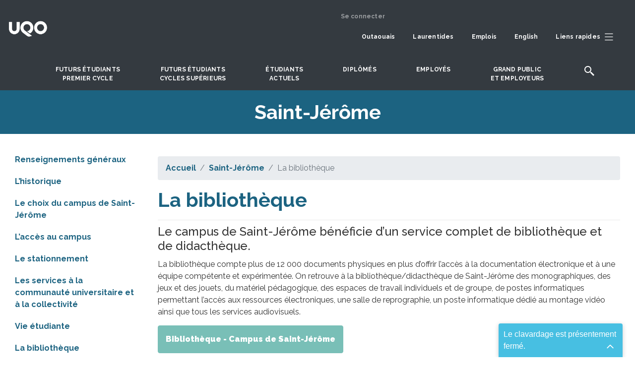

--- FILE ---
content_type: text/html; charset=UTF-8
request_url: https://uqo.ca/saint-jerome/la-bibliotheque
body_size: 16157
content:


<!DOCTYPE html>
<html lang="fr" dir="ltr" prefix="og: https://ogp.me/ns#">
  <head>
    <meta charset="utf-8" />
<meta name="description" content="Le campus de Saint-Jérôme bénéficie d’un service complet de bibliothèque et de didacthèque." />
<link rel="canonical" href="https://uqo.ca/saint-jerome/la-bibliotheque" />
<meta name="Generator" content="Drupal 10 (https://www.drupal.org)" />
<meta name="MobileOptimized" content="width" />
<meta name="HandheldFriendly" content="true" />
<meta name="viewport" content="width=device-width, initial-scale=1.0" />
<link rel="icon" href="/sites/default/files/favicon_0_1.ico" type="image/vnd.microsoft.icon" />

    <title>La bibliothèque | Université du Québec en Outaouais</title>
    <link rel="stylesheet" media="all" href="/sites/default/files/css/css_8z8VcnbF8mXRDTfErmF5Nzd0f8HiHSkkpcnkusEcmHA.css?delta=0&amp;language=fr&amp;theme=uqo_radix&amp;include=[base64]" />
<link rel="stylesheet" media="all" href="//fonts.googleapis.com/css2?family=Material+Symbols+Rounded:opsz,wght,FILL,GRAD@20..48,100..700,0..1,-50..200" />
<link rel="stylesheet" media="all" href="//fonts.googleapis.com/css2?family=Playfair+Display:ital,wght@0,400;0,500;0,600;0,700;0,800;0,900;1,400;1,500;1,600;1,700;1,800;1,900&amp;family=Raleway:ital,wght@0,100;0,200;0,300;0,400;0,500;0,600;0,700;0,800;0,900;1,100;1,200;1,300;1,400;1,500;1,600;1,700;1,800;1,900" />
<link rel="stylesheet" media="all" href="/sites/default/files/css/css_azvMRKO9eV71I8aQYO7hmzy24eZl_HJ7oUrOYmhL2Fw.css?delta=3&amp;language=fr&amp;theme=uqo_radix&amp;include=[base64]" />

    <script type="application/json" data-drupal-selector="drupal-settings-json">{"path":{"baseUrl":"\/","pathPrefix":"","currentPath":"node\/52321","currentPathIsAdmin":false,"isFront":false,"currentLanguage":"fr","themeUrl":"themes\/custom\/uqo_radix"},"pluralDelimiter":"\u0003","suppressDeprecationErrors":true,"ajaxPageState":{"libraries":"[base64]","theme":"uqo_radix","theme_token":null},"ajaxTrustedUrl":[],"gtag":{"tagId":"G-0CNLMZ5GQP","consentMode":false,"otherIds":[],"events":[],"additionalConfigInfo":[]},"gtm":{"tagId":null,"settings":{"data_layer":"dataLayer","include_classes":false,"allowlist_classes":"","blocklist_classes":"","include_environment":false,"environment_id":"","environment_token":""},"tagIds":["GTM-MRNJ56M","GTM-NDNKHVH"]},"ckeditorAccordion":{"accordionStyle":{"collapseAll":1,"keepRowsOpen":0,"animateAccordionOpenAndClose":1,"openTabsWithHash":0,"allowHtmlInTitles":0}},"miniorange_saml":{"base_url":"https:\/\/uqo.ca"},"user":{"uid":0,"permissionsHash":"b37c923570cc4e59b347ec510951d6b46e7f06230f594fcbf06a36b2d0fce0e8"}}</script>
<script src="/sites/default/files/js/js_w02XsCu_eD-btQ_Klv2-pmK0T5nJPyutnh4rV6CT4Do.js?scope=header&amp;delta=0&amp;language=fr&amp;theme=uqo_radix&amp;include=[base64]"></script>
<script src="/modules/contrib/google_tag/js/gtag.js?t70ytn"></script>
<script src="/modules/contrib/google_tag/js/gtm.js?t70ytn"></script>

      </head>
  <body class="node-52321 node-type--page path-node language--fr">
            <a href="#main-content" class="visually-hidden focusable">
      Aller au contenu principal
    </a>
    <noscript><iframe src="https://www.googletagmanager.com/ns.html?id=GTM-MRNJ56M"
                  height="0" width="0" style="display:none;visibility:hidden"></iframe></noscript>
<noscript><iframe src="https://www.googletagmanager.com/ns.html?id=GTM-NDNKHVH"
                  height="0" width="0" style="display:none;visibility:hidden"></iframe></noscript>

      <div class="dialog-off-canvas-main-canvas" data-off-canvas-main-canvas>
    
<div class="page">
  <div class="sticky-top">
  
                <div>
             
  <div class="views-element-container block block--site-avertissements--en-tete-du-site">

  
    

            <div>
<div class="d-none d-xl-block view js-view-dom-id-75fd00c79e2b9226e0e67c7aeab92164106287144c8880cd5a297cbbc2144291 view-avertissements-en-tete-du-site">
       
        
        
        
        
        
        
        
        
        </div>
</div>

      
  </div>


         </div>
	   		   
       



<nav class="navbar navbar-expand-xl py-3 justify-content-between navbar-dark  bg-grey">
      <div class="container">
  
                            
  <div class="block block--identitedusite block--system-branding">

  
    

          
  <a href="/" class="navbar-brand d-flex align-items-center " aria-label="">
            
  <img src="/sites/default/files/logo_blanc.png" width="30"  alt="Université du Québec en Outaouais logo" class="me-2" />

        
  </a>

    
  </div>


                      
                          <div class="me-auto">
                 
  <div class="block block--identitedusite-2 block--system-branding">

  
    

          
  <a href="/" class="navbar-brand d-flex align-items-center " aria-label="">
        
  </a>

    
  </div>

  <div class="views-element-container block block--avertissement-en-tete-du-site--mobile">

  
    

            <div>
<div class="avertissement--mobile avertissement__mobile view js-view-dom-id-af7dcee7645f10abdd7e975f0a75ad8b709b6342f73e49cde4c6b3cd71008f68 view-avertissements">
       
        
        
        
        
        
        
        
        
        </div>
</div>

      
  </div>


             </div>
                    
  <button class="navbar-toggler" type="button" data-bs-toggle="collapse" data-bs-target=".navbar-collapse" aria-controls="navbar-collapse" aria-expanded="false" aria-label="Toggle navigation">
    <span class="navbar-toggler-icon"></span>
  </button>

  <div class="collapse navbar-collapse">

               	         <div class="ms-auto">
	                
  <div class="block block--menuducomptedelutilisateur block--system-menu">

  
    

            
  


  <ul class="nav navbar-nav">
                          
                
        <li class="nav-item">
                      <a href="/user/login" class="nav-link" data-drupal-link-system-path="user/login">Se connecter</a>
                  </li>
            </ul>


      
  </div>

  <div class="block--type-basic block block--basic block--topmenu">

  
    

            

            <div class="field field--name-body field--type-text-with-summary field--label-hidden field__item"><div><div class="row"><div class="col-12"><div class="navbar-right main_menu_collapse"><ul><li><a class="nav-link left-to-right" href="/outaouais">Outaouais</a></li><li><a class="nav-link left-to-right" href="/saint-jerome">Laurentides</a></li><li><a class="nav-link left-to-right" href="/emplois">Emplois</a></li><li><a class="nav-link left-to-right" href="/english">English</a></li><li><a class="nav-link left-to-right" href="#collapseSubTop" aria-controls="collapseSubTop" aria-expanded="false" data-bs-toggle="collapse" role="button"><span>Liens rapides</span><img class="px-2 w-auto" src="/sites/default/files/SVG/hamburger.svg" alt="liens rapides" width="20" height="20" loading="lazy"></a></li></ul></div></div></div></div></div>
      

      
  </div>

  <div class="views-element-container block block--avertissement--barre-de-navigation">

  
    

            <div>
<div class="d-none d-xl-block position-absolute view js-view-dom-id-03a3d8353dc3120d3082625c38497ae4bf176b098fd0a1f92b41ea7768a090f0 view-avertissements">
       
        
        
        
        
        
        
        
        
        </div>
</div>

      
  </div>

  <div class="block--type-basic block block--basic block--testmenuformatmobile">

  
    

            

            <div class="field field--name-body field--type-text-with-summary field--label-hidden field__item"><div class="d-xl-none d-xxl-block text-white nav-mobile overflow-1 pt-1"><form class="search-form google-cse needs-validation form" data-drupal-selector="search-form" action="/search/google" method="get" id="search-form" accept-charset="UTF-8"><div class="container-inline js-form-wrapper form-wrapper" data-drupal-selector="edit-basic" id="edit-basic"><div class="js-form-item form-item js-form-type-search form-item-keys js-form-item-keys form-group"><div class="search_button d-flex flex-wrap align-items-end"><div class="mr-2"><label class="form-label" for="edit-keys">Saisissez vos mots-clés</label> <input class="form-search form-control" data-drupal-selector="edit-keys" type="search" id="edit-keys" name="keys" value size="35" maxlength="255"></div><p class="search_mobile"><input class="js-form-submit form-submit btn btn-primary m-0" data-drupal-selector="edit-submit" type="submit" id="edit-submit" name="op" value="Rechercher"></p></div></div></div></form><div><ul><li><a href="/">Outaouais</a></li><li><a href="/saint-jerome">Laurentides</a></li><li><a href="/urgence">Mesures d'urgences</a></li></ul><hr><ul><li><a class="fs-5" href="/premiercycle">Futurs étudiants premier cycle</a></li><li><a class="fs-5" href="/cyclessuperieurs">Futurs étudiants cycles supérieurs</a></li><li><a class="fs-5" href="/etudiants">Étudiants actuels</a></li><li><a class="fs-5" href="/diplomes">Diplomés</a></li><li><a class="fs-5" href="/employes">Employés</a></li><li><a class="fs-5" href="/grand-public">Grand public et entreprises</a></li></ul><hr><ul><li><a href="/propos">À props de l'UQO</a></li><li><a href="/direction-services">Direction et services</a></li><li><a href="/departements-modules">Départements et modules</a></li><li><a href="/international">International</a></li><li><a href="/recherche">Recherche et création</a></li><li><a href="/emplois">Offres d'emploi</a></li></ul><hr><ul><li><a href="/biblio">Bibliothèque</a></li><li><a href="/bottin">Bottin du personnel</a></li><li><a href="/stationnement">Stationnement</a></li><li><a href="/english">English</a></li><li><a href="/joindre">Pour nous joindre</a></li><li><a href="/contact/">Webmestre</a></li></ul></div><div class="text-center"><p class="my-1">&nbsp;</p><div aria-expanded="false" data-bs-target=".navbar-collapse" data-bs-toggle="collapse" aria-controls="navbar-collapse" aria-label="Toggle navigation" type="button"><img class="w-auto" src="/sites/default/files/inline-images/cross_submenu.png" alt="fermer" width="16" height="16" loading="lazy"></div></div></div></div>
      

      
  </div>


	         </div>
                    </div>

      </div>
  </nav>
	 
	  <div class="sub_menu_top container-fluid">
                   
  <div class="block--type-basic block block--basic block--subtopmenu">

  
    

            

            <div class="field field--name-body field--type-text-with-summary field--label-hidden field__item"><div class="collapse" data-bs-parent="#bs-menu-sub-top-menu" id="collapseSubTop"><div><div class="d-flex justify-content-around"><div class="row pt-3 "><div class="col-3"><ul><li><a href="/">Accueil</a></li><li><a href="/biblio">Bibliothèque</a></li><li><a href="/bottin">Bottin du personnel</a></li><li><a href="/joindre">Pour nous joindre</a></li><li><a href="/contact">Webmestre</a></li></ul></div><div class="col-3"><ul><li><a href="/futurs-etudiants/guide-etudes" target="_blank">Guide des études</a></li><li><a href="/admission">Demande d'admission</a></li><li class="lh-sm"><a href="https://etudier.uqo.ca/programmes">Banque de programmes</a></li><li><a href="/stages">Stages</a></li></ul></div><div class="col-3"><ul><li class="lh-sm"><a href="/etudiants/financer-vos-etudes">Bourses et aide financière</a></li><li><a href="/international/etudiants-de-luqo-sortants">Séjour à l'international</a></li><li class="lh-sm"><a href="/international/personnes-etudiantes-internationales-entrants">Étudiants internationaux</a></li></ul></div><div class="col-3"><ul><li><a href="/direction-services">Direction et services</a></li><li class="lh-sm"><a href="/departements-modules">Départements et modules</a></li><li><a href="/emplois">Offres d'emploi</a></li><li><a href="/stationnement">Stationnement</a></li></ul></div></div></div></div><div class="row"><div class="col-12"><div class="col-12 text-center"><p><a href="#collapseSubTop" aria-expanded="false" data-bs-parent="#bs-menu-sub-top-menu" data-bs-toggle="collapse" role="button"><img class="w-auto" src="/sites/default/files/inline-images/cross_submenu.png" alt="fermer" width="16" height="16" loading="lazy"></a></p></div></div></div></div></div>
      

      
  </div>


	     </div>
     
	        <div id="bs-menu-principal">
		   <header class="d-flex justify-content-sm-center bg-grey  text-center">
                   
  <div class="block--type-basic block block--basic block--menuprincpale">

  
    

            

            <div class="field field--name-body field--type-text-with-summary field--label-hidden field__item"><div class="main_menu_collapse"><navbar class="navbar p-0">
    <ul>
        <li>
            <a class="nav-link left-to-right" aria-controls="premier-cycle" aria-expanded="false" data-bs-toggle="collapse" href="#premier-cycle" role="button">Futurs étudiants<span class="d-block"> </span>premier cycle</a>
        </li>
        <li>
            <a class="nav-link left-to-right" aria-controls="cycle-superieurs" aria-expanded="false" data-bs-toggle="collapse" href="#cycle-superieurs" role="button">Futurs étudiants<span class="d-block"> </span>cycles supérieurs</a>
        </li>
        <li>
            <a class="nav-link left-to-right" aria-controls="collapseEtudiant" aria-expanded="false" data-bs-toggle="collapse" href="#collapseEtudiant" role="button">Étudiants<span class="d-block"> </span>actuels</a>
        </li>
        <li>
            <a class="nav-link left-to-right" href="/diplomes">DIPLÔMÉS</a>
        </li>
        <li>
            <a class="nav-link left-to-right" aria-controls="collapseEmployes" aria-expanded="false" data-bs-toggle="collapse" href="#collapseEmployes" role="button">Employés</a>
        </li>
        <li>
            <a class="nav-link left-to-right" aria-controls="collapsePublic" aria-expanded="false" data-bs-toggle="collapse" href="#collapsePublic" role="button">Grand public<span class="d-block"> </span>et employeurs</a>
        </li>
        <li>
            <a class="nav-link" aria-controls="collapseSearch" aria-expanded="false" data-bs-toggle="collapse" href="#collapseSearch" role="button"><img data-entity-uuid src="/sites/default/files/inline-images/icons-search-uqo.png" loading="lazy"></a>
        </li>
    </ul>
    </navbar></div></div>
      

      
  </div>

	
           </header>
		 
		   <div class="container-fluid h-0">
                   
  <div class="block--type-basic block block--basic block--blocmenupremiercycle">

  
    

            

            <div class="field field--name-body field--type-text-with-summary field--label-hidden field__item"><div class="container collapse sub-menu-principal" data-bs-parent="#bs-menu-principal" id="premier-cycle"><div class="container card overflow-1"><div class="col-12"><div class="row"><div class="col-md-10 pt-3 pl-55 bloc-transparent"><div class="row"><div class="col-10"><h3 class="font-weight-bold pt-3"><a href="/premiercycle">Futurs étudiants premier cycle</a></h3></div><div class="col-2 scroll-bottom">&nbsp;</div></div><div class="row"><div class="col-12"><div class="d-flex align-items-center font-select font-weight-bold pt-3 pb-4"><span>Domaines d'études:</span> <select class="form-select form-select-lg mb-10" name="premierCycle" onchange="window.location.href=this.value" aria-label=".form-select-lg">
                                                                                                                                                                                                                                                                                                                                                                                                                                                                                                                                                                                                                                                                                                                                                                                                                                                                                                                                                                                                                                                                                                                                                                                                                                                                                                                                                                                                                                                                                                                                                                                                                                                                                                                                                                                                                                                                                                                                                                                                                                                                                                                                                                                                                                                                                                                                                                                                <option disabled="disabled"></option>
                                                                                                                                                                                                                                                                                                                                                                                                                                                                                                                                                                                                                                                                                                                                                                                                                                                                                                                                                                                                                                                                                                                                                                                                                                                                                                                                                                <option value="#" selected>Choisissez votre domaine d'études</option>                                                                                                                                                                                                                                                                                                                                                                                                                                                                                                                                                                                                                                                                                                                                                                                                                                                                                                                                    <option disabled="disabled"></option>
                                                                                                                                                                                                                                                                                                                                                                                                                                                                                                                                                                                                                                                                                                                                                                                                                                                                                                                                                                                                                                                                                                                                                                                                                                                                                                                                                                                                                                                                <option value="/mod/education/certificat-accompagnement-lenseignement-secondaire">Accompagnement à l'enseignement secondaire</option>
                                                                                                                                                                                                                                                                                                                                                                                                                                                                                                                                                                                                                                                                                                                                                                                                                                                                                                                                                                                                                                                                                                                                                                                                                                                                                                                                                                                                                                                                                                                                    <option value="/mod/sciences-administration/etudes-administration">Administration</option>
                                                                                                                                                                                                                                                                                                                                                                                                                                                                                                                                                                                                                                                                                                                                                                                                                                                                                                                                                                                                                                                                                                                                                                                                                                                                                                                                                                                                                                                                                                                                    <option value="/mod/education/certificat-approches-educatives">Approches éducatives</option>
                                                                                                                                                                                                                                                                                                                                                                                                                                                                                                                                                                                                                                                                                                                                                                                                                                                                                                                                                                                                                                                                                                                                                                                                                                                                                                                                                                                                                                                                                                                                    <option value="/edac/arts-visuels">Arts visuels</option>
                                                                                                                                                                                                                                                                                                                                                                                                                                                                                                                                                                                                                                                                                                                                                                                                                                                                                                                                                                                                                                                                                                                                                                                                                                                                                                                                                                                                                                                                                                                                    <option value="/direction-services/decanat-etudes/grades-bachelier-par-cumul-certificats">Baccalauréats par cumul</option>
                                                                                                                                                                                                                                                                                                                                                                                                                                                                                                                                                                                                                                                                                                                                                                                                                                                                                                                                                                                                                                                                                                                                                                                                                                                                                                                                                                                                                                                                                                                                    <option value="/edac/bande-dessinee">Bande dessinée</option>
                                                                                                                                                                                                                                                                                                                                                                                                                                                                                                                                                                                                                                                                                                                                                                                                                                                                                                                                                                                                                                                                                                                                                                                                                                                                                                                                                                                                                                                                                                                                    <option value="/mod/sciences-sociales/communication">Communication</option>
                                                                                                                                                                                                                                                                                                                                                                                                                                                                                                                                                                                                                                                                                                                                                                                                                                                                                                                                                                                                                                                                                                                                                                                                                                                                                                                                                                                                                                                                                                				    <option value="/mod/sciences-comptables/programme-court-premier-cycle-comptabilite-financiere">Comptabilité financière</option>
                                                                                                                                                                                                                                                                                                                                                                                                                                                                                                                                                                                                                                                                                                                                                                                                                                                                                                                                                                                                                                                                                                                                                                                                                                                                                                                                                                                                                                                                                                                                    <option value="/edac/design-graphique">Design graphique</option>
                                                                                                                                                                                                                                                                                                                                                                                                <option value="/mod/sciences-sociales/certificat-developpement-territoires">Développement des territoires</option>
                                                                                                                                                                                                                                                                                                                                                                                                                                                                                                                                                                                                                                                                                                                                                                                                                                                                                                                                                                                                                                                                                                                                                                                                                                                                                                                                                                                                                                                                                                                                    <option value="/mod/sciences-sociales/developpement-international">Développement international</option>
                                                                                                                                                                                                                                                                                                                                                                                                                                                                                                                                                                                                                                                                                                                                                                                                                                                                                                                                                                                                                                                                                                                                                                                                                                                                                                                                                                                                                                                                                                                                    <option value="/mod/droit/baccalaureat-droit">Droit</option>
                                                                                                                                                                                                                                                                                                                                                                                                                                                                                                                                                                                                                                                                                                                                                                                                                                                                                                                                                                                                                                                                                                                                                                                                                                                                                                                                                                                                                                                                                                                                    <option value="/mod/sciences-administration/certificat-droit-lentreprise-du-travail">Droit de l’entreprise et du travail</option>
                                                                                                                                                                <option value="/mod/droit/le-certificat-en-droit">Droit général</option>
                                                                                                                                                                                                                                                                                                                                                                                                                                                                                                                                                                                                                                                                                                                                                                                                                                                                                                                                                                                                                                                                                                                                                                                                                                                                                                                                                                                                                                                                                                                                    <option value="/mod/sciences-naturelles/ecologie-environnement">Écologie et environnement</option>
                                                                                                                                                                                                                                                                                                                                                                                                                                                                                                                                                                                                                                                                                                                                                                                                                                                                                                                                                                                                                                                                                                                                                                                                                                                                                                                                                                                                                                                                                                                                    <option value="/mod/sciences-sociales/economique">Économique</option>
                                                                                                                                                                                                                                                                                                                                                                                                                                                                                                                                                                                                                                                                                                                                                                                                                                                                                                                                                                                                                                                                                                                                                                                                                                                                                                                                                                                                                                                                                                                                    <option value="/mod/education/baccalaureat-education-prescolaire-enseignement-primaire">Éducation préscolaire et en enseignement primaire</option>
                                                                                                                                                                                                                                                                                                                                                                                                                                                                                                                                                                                                                                                                                                                                                                                                                                                                                                                                                                                                                                                                                                                                                                                                                                                                                                                                                                                                                                                                                                                                    <option value="/mod/education/baccalaureat-enseignement-arts">Enseignement des arts – arts visuels et médiatiques</option>
                                                                                                                                                                                                                                                                                                                                                                                                                                                                                                                                                                                                                                                                                                                                                                                                                                                                                                                                                                                                                                                                                                                                                                                                                                                                                                                                                                                                                                                                                                                                    <option value="/mod/education/baccalaureat-enseignement-adaptation-scolaire-profil-primaire">Enseignement en adaptation scolaire – primaire</option>
                                                                                                                                                                                                                                                                                                                                                                                                                                                                                                                                                                                                                                                                                                                                                                                                                                                                                                                                                                                                                                                                                                                                                                                                                                                                                                                                                                                                                                                                                                                                    <option value="/mod/education/baccalaureat-enseignement-adaptation-scolaire-profil-secondaire-jeunes-adultes">Enseignement en adaptation scolaire – secondaire</option>
                                                                                                                                                                                                                                                                                                                                                                                                                                                                                                                                                                                                                                                                                                                                                                                                                                                                                                                                                                                                                                                                                                                                                                                                                                                                                                                                                                                                                                                                                                                                    <option value="/mod/education/baccalaureat-enseignement-secondaire">Enseignement secondaire</option>
                                                                                                                                                                                                                                                                                                                                                                                                                                                                                                                                                                                                                                                                                                                                                                                                                                                                                                                                                                                                                                                                                                                                                                                                                                                                                                                                                                                                                                                                                                                                    <option value="/premiercycle/baccalaureat-es-arts-general">Ès arts général</option>
                                                                                                                                                                                                                                                                                                                                                                                                                                                                                                                                                                                                                                                                                                                                                                                                                                                                                                                                                                                                                                                                                                                                                                                                                                                                                                                                                                                                                                                                                                                                    <option value="/mod/sciences-sociales/certificat-etudes-genre">Études de genre</option>
                                                                                                                                                                                                                                                                                                                                                                                                                                                                                                                                                                                                                                                                                                                                                                                                                                                                                                                                                                                                                                                                                                                                                                                                                                                                                                                                                                                                                                                                                                                                    <option value="/mod/ingenierie/baccalaureat-genie-electrique">Génie électrique</option>
                                                                                                                                                                                                                                                                                                                                                                                                                                                                                                                                                                                                                                                                                                                                                                                                                                                                                                                                                                                                                                                                                                                                                                                                                                                                                                                                                                                                                                                                                                                                    <option value="/mod/ingenierie/genie-informatique">Génie informatique</option>
                                                                                                                                                                                                                                                                                                                                                                                                <option value="/mod/sciences-sociales/certificat-geographie-environnement">Géographie et environnement</option>
                                                                                                                                                                                                                                                                                                                                                                                                                                                                                                                                                                                                                                                                                                                                                                                                                                                                                                                                                                                                                                                                                                                                                                                                                                                                                                                                                                                                                                                                                                                                    <option value="/mod/sciences-administration/certificat-gestion-technologies-daffaires">Gestion des technologies d'affaires</option>
                                                                                                                                                                                                                                                                                                                                                                                                                                                                                                                                                                                                                                                                                                                                                                                                                                                                                                                                                                                                                                                                                                                                                                                                                                                                                                                                                                                                                                                                                                                                    <option value="/mod/informatique/programme-court-premier-cycle-gestion-technologies-linformation">Gestion des technologies de l’information</option>
                                                                                                                                                                                                                                                                                                                                                                                                                                                                                                                                                                                                                                                                                                                                                                                                                                                                                                                                                                                                                                                                                                                                                                                                                                                                                                                                                                                                                                                                                                                                    <option value="/mod/sciences-administration/programme-court-premier-cycle-gestion-developpement-pme">Gestion et développement de PME</option>
                                                                                                                                                                                                                                                                                                                                                                                                                                                                                                                                                                                                                                                                                                                                                                                                                                                                                                                                                                                                                                                                                                                                                                                                                                                                                                                                                                                                                                                                                                                                    <option value="/mod/sciences-administration/gestion-evaluation-immobilieres">Gestion et évaluation immobilières</option>
                                                                                                                                                                                                                                                                                                                                                                                                                                                                                                                                                                                                                                                                                                                                                                                                                                                                                                                                                                                                                                                                                                                                                                                                                                                                                                                                                                                                                                                                                                                                    <option value="/mod/informatique/certificat-gouvernance-cybersecurite">Gouvernance et cybersécurité</option>
                                                                                                                                                                                                                                                                                                                                                                                                                                                                                                                                                                                                                                                                                                                                                                                                                                                                                                                                                                                                                                                                                                                                                                                                                                                                                                                                                                                                                                                                                                                                    <option value="/mod/sciences-sociales/histoire">Histoire</option>
                                                                                                                                                                                                                                                                                                                                                                                                                                                                                                                                                                                                                                                                                                                                                                                                                                                                                                                                                                                                                                                                                                                                                                                                                                                                                                                                                                                                                                                                                                                                    <option value="/edac/histoire-lart">Histoire de l'art</option>
                                                                                                                                                                                                                                                                                                                                                                                                                                                                                                                                                                                                                                                                                                                                                                                                                                                                                                                                                                                                                                                                                                                                                                                                                                                                                                                                                                                                                                                                                                                                    <option value="/mod/sciences-sociales/communication">Information et médias numériques</option>
                                                                                                                                                                                                                                                                                                                                                                                                                                                                                                                                                                                                                                                                                                                                                                                                                                                                                                                                                                                                                                                                                                                                                                                                                                                                                                                                                                                                                                                                                                                                    <option value="/mod/informatique/informatique-0">Informatique</option>
                                                                                                                                                                                                                                                                                                                                                                                                                                                                                                                                                                                                                                                                                                                                                                                                                                                                                                                                                                                                                                                                                                                                                                                                                                                                                                                                                                                                                                                                                                                                    <option value="/mod/informatique/certificat-informatique-gestion">Informatique de gestion</option>
                                                                                                                                                                                                                                                                                                                                                                                                                                                                                                                                                                                                                                                                                                                                                                                                                                                                                                                                                                                                                                                                                                                                                                                                                                                                                                                                                                                                                                                                                                                                    <option value="/innovation-numerique">Innovation numérique</option>
                                                                                                                                                                                                                                                                                                                                                                <option value="/kinesiologie">Kinésiologie appliquée aux activités physiques adaptées</option>
                                                                                                                                                                                                                                                                                                                                                                                                                                                                                                                                                                                                                                                                                                                                                                                                                                                                                                                                                                                                                                                                                                                                                                                                                                                                                                                                                                                                                                                                                                                                  <option value="/edac/museologie-patrimoines">Muséologie et patrimoines</option>
                                                                                                                                                                                                                                                                                                                                                                                                                                                                                                                                                                                                                                                                                                                                                                                                                                                                                                                                                                                                                                                                                                                                                                                                                                                                                                                                                                                                                                                                                                                                    <option value="/mod/psychoeducation/futurs-etudiants-premier-cycle">Psychoéducation</option>
                                                                                                                                                                                                                                                                                                                                                                                                                                                                                                                                                                                                                                                                                                                                                                                                                                                                                                                                                                                                                                                                                                                                                                                                                                                                                                                                                                                                                                                                                                                                    <option value="/mod/psychologie/psychologie">Psychologie</option>
                                                                                                                                                                                                                                                                                                                                                                                                                                                                                                                                                                                                                                                                                                                                                                                                                                                                                                                                                                                                                                                                                                                                                                                                                                                                                                                                                                                                                                                                                                                                    <option value="/mod/relations-industrielles/certificat-psychologie-du-travail-organisations">Psychologie du travail et des organisations</option>
                                                                                                                                                                                                                                                                                                                                                                                                                                                                                                                                                                                                                                                                                                                                                                                                                                                                                                                                                                                                                                                                                                                                                                                                                                                                                                                                                                                                                                                                                                                                    <option value="/mod/lettres/redaction-professionnelle">Rédaction professionnelle</option>
                                                                                                                                                                                                                                                                                                                                                                                                                                                                                                                                                                                                                                                                                                                                                                                                                                                                                                                                                                                                                                                                                                                                                                                                                                                                                                                                                                                                                                                                                                                                    <option value="/mod/sciences-administration/programme-court-premier-cycle-relation-client-marketing">Relation client et marketing</option>
                                                                                                                                                                                                                                                                                                                                                                                                                                                                                                                                                                                                                                                                                                                                                                                                                                                                                                                                                                                                                                                                                                                                                                                                                                                                                                                                                                                                                                                                                                                                    <option value="/mod/relations-industrielles/relations-industrielles-ressources-humaines">Relations industrielles et ressources humaines</option>
                                                                                                                                                                                                                                                                                                                                                                                                                                                                                                                                                                                                                                                                                                                                                                                                                                                                                                                                                                                                                                                                                                                                                                                                                                                                                                                                                                                                                                                                                                                                    <option value="/mod/informatique/certificat-reseaux-informatiques-cybersecurite">Réseaux informatiques et cybersécurité</option>
                                                                                                                                                                                                                                                                                                                                                                                                                                                                                                                                                                                                                                                                                                                                                                                                                                                                                                                                                                                                                                                                                                                                                                                                                                                                                                                                                                                                                                                                                                                                    <option value="/mod/relations-industrielles/certificat-sante-securite-travail">Santé et sécurité au travail</option>
                                                                                                                                                                                                                                                                                                                                                                                                                                                                                                                                                                                                                                                                                                                                                                                                                                                                                                                                                                                                                                                                                                                                                                                                                                                                                                                                                                                                                                                                                                                                    <option value="/mod/sciences-sociales/science-politique">Science politique</option>
                                                                                                                                                                                                                                                                                                                                                                                                                                                                                                                                                                                                                                                                                                                                                                                                                                                                                                                                                                                                                                                                                                                                                                                                                                                                                                                                                                                                                                                                                                                                    <option value="/mod/sciences-comptables/sciences-comptables-0">Sciences comptables</option>
                                                                                                                                                                                                                                                                                                                                                                                                                                                                                                                                                                                                                                                                                                                                                                                                                                                                                                                                                                                                                                                                                                                                                                                                                                                                                                                                                                                                                                                                                                                                    <option value="/mod/sciences-infirmieres/futurs-etudiants-premier-cycle">Sciences infirmières</option>
                                                                                                                                                                                                                                                                                                                                                                                                                                                                                                                                                                                                                                                                                                                                                                                                                                                                                                                                                                                                                                                                                                                                                                                                                                                                                                                                                                                                                                                                                                                                    <option value="/mod/sciences-sociales/sociologie">Sociologie</option>
                                                                                                                                                                                                                                                                                                                                                                                                                                                                                                                                                                                                                                                                                                                                                                                                                                                                                                                                                                                                                                                                                                                                                                                                                                                                                                                                                                                                                                                                                                                                    <option value="/mod/informatique/certificat-technologies-linformation">Technologies de l’information</option>
                                                                                                                                                                                                                                                                                                                                                                                                                                                                                                                                                                                                                                                                                                                                                                                                                                                                                                                                                                                                                                                                                                                                                                                                                                                                                                                                                                                                                                                                                                                                    <option value="/mod/lettres/baccalaureat-traduction-redaction">Traduction et rédaction</option>
                                                                                                                                                                                                                                                                                                                                                                                                                                                                                                                                                                                                                                                                                                                                                                                                                                                                                                                                                                                                                                                                                                                                                                                                                                                                                                                                                                                                                                                                                                                                    <option value="/mod/lettres/traduction-professionnelle">Traduction professionnelle</option>
                                                                                                                                                                                                                                                                                                                                                                                                                                                                                                                                                                                                                                                                                                                                                                                                                                                                                                                                                                                                                                                                                                                                                                                                                                                                                                                                                                                                                                                                                                                                    <option value="/mod/travail-social/futurs-etudiants-premier-cycle">Travail social</option>
                                                                                                                                                                                                                                                                                                                                                                                                                                                                                                                                                                                                                                                                                                                                                                                                                                                                                                                                                                                                                                                                                                                                                                                                                                                                                                                                                                <option disabled="disabled"></option>                                                                                                                                                                                                                                                                                                                                                                                                                                                                                                                                                                                                                                                                                                                                                                                                                                                                                                                                                                                                                                                                                                                                                                                                                                                                                                                                  </select></div></div></div><div class="sub-menu-principal-links row pt-2 pb-4"><div class="col-md-3"><h5><strong>Admission</strong></h5><ul><li><a href="https://admission.uqo.ca/">Demande d’admission</a></li><li><a href="/etudiants/admission/etapes">Admission : étapes à suivre</a></li><li><a href="/etudiants/admission/dates-limites-admission">Dates limites d’admission</a></li><li><a href="/etudiants/admission-etudiants-internationaux">Étudiants internationaux</a></li><li><a href="/etudiants/admission/pieces">Pièces requises pour l'admission</a></li><li><a href="/etudiants/admission/admission-conditionnelle-sur-la-base-d-un-dec">Admission conditionnelle au D.E.C</a></li><li><a href="/etudiants/attestation-residence-quebec">Attestation de résidence au Québec</a></li><li><a href="/etudiants/procuration">Procuration</a></li><li><a href="/etudiants/reconnaissance-acquis">Reconnaissance des acquis</a></li><li><a href="/etudiants/transfert-entre-campus">Transfert entre campus</a></li><li><a href="/etudiants/etudier-l-uqo/politique-sur-la-qualite-du-francais">Politique sur la qualité du français</a></li></ul></div><div class="col-md-3"><h5><strong>Études à l’UQO</strong></h5><ul><li><a href="/premiercycle/">Études de premier cycle</a></li><li><a href="/departements-modules">Modules et unité de gestion des études</a></li><li><a href="/futurs-etudiants/programmes-contingentes">Programmes contingentés</a></li><li><a href="/etudiants/reconnaissance-acquis">Reconnaissance des acquis</a></li><li><a href="/stages/lance-ta-carriere-tout-etudiant">Stages rémunérés coopératifs</a></li></ul><h5><strong>International</strong></h5><ul><li><a href="/international">Étudiants internationaux</a></li><li><a href="/international">Séjour à l’international</a></li></ul></div><div class="col-md-3"><h5><strong>Finances</strong></h5><ul><li><a href="/fraisdescolarite">Droits d'admission et Frais de scolarité</a></li><li><a href="/etudiants/bourses-detudes">Bourses</a></li><li><a href="/etudiants/aide-financiere">Aide financière</a></li></ul><h5><strong>Vie sur le campus</strong></h5><ul><li><a href="/vieetudiante">Vie étudiante</a></li><li><a href="/torrents">Sports universitaires</a></li><li><a href="/centre-sportif">Centre sportif</a></li><li><a href="/futurs-etudiants/logement">Logement</a></li></ul></div><div class="col-md-3"><h5><strong>Obtenir plus d’information</strong></h5><ul><li><a href="/tournee">Nous rencontrer</a></li><li><a href="/portes-ouvertes">Journée portes ouvertes</a></li><li><a href="/visite-guidee">Visites guidées</a></li><li><a href="/360">Visite virtuelle</a></li><li><a href="/futurs-etudiants/decouvrir-nos-regions">Régions</a></li><li><a href="/contact ">Demande de renseignements</a></li><li><a href="/joindre ">Nous joindre</a></li></ul></div></div></div><div class="sub-menu-principal-links col-md-2 bloc_sub_header"><p><a href="/futurs-etudiants"><img class="ml-4" src="/sites/default/files/SVG/programmes.svg" alt="Découvrez nos programmes" width="90" height="90" loading="lazy"></a></p><p><a href="/futurs-etudiants">Découvrez <span class="d-block">nos progammes</span></a></p><p><a href="https://admission.uqo.ca/" target="_blank"><img class="ml-3" src="/sites/default/files/SVG/admission.svg" alt="Admission en ligne" width="110" height="110" loading="lazy"></a></p><p><a href="https://admission.uqo.ca/" target="_blank">Admission <span class="d-block">en ligne</span></a></p></div></div><div class="row btn-collapse-sub-header"><div class="col-12 pt-2 pb-2"><div class="text-center"><p class="my-1"><a href="#premier-cycle" aria-expanded="false" data-bs-parent="#bs-menu-principal" data-bs-toggle="collapse" role="button"><img class="w-auto" src="/sites/default/files/inline-images/cross_submenu.png" alt="fermer" width="16" height="16" loading="lazy"></a></p></div></div></div></div></div></div></div>
      

      
  </div>

  <div class="block--type-basic block block--basic block--blocmenucyclesuperieurs">

  
    

            

            <div class="field field--name-body field--type-text-with-summary field--label-hidden field__item"><div class="container collapse sub-menu-principal" data-bs-parent="#bs-menu-principal" id="cycle-superieurs"><div class="container card overflow-1"><div class="row"><div class="col-12"><div class="row"><div class="col-md-10 pt-3 pl-55 bloc-transparent"><div class="row"><div class="col-10"><h3 class="font-weight-bold pt-3"><a href="/cyclessuperieurs">Futurs étudiants cycle supérieurs</a></h3></div><div class="col-2 scroll-bottom"><span class="cke_widget_wrapper cke_widget_inline cke_widget_image cke_image_nocaption cke_reset cke_widget_drag_handler_container" style="background-color:rgba(220,220,220,0.5);background-image:url(https://migration.uqo.ca/modules/contrib/ckeditor/vendor/plugins/widget/images/handle.png);display:none;" tabindex="-1" contenteditable="false" role="region" aria-label="Élément Bas du menu image"><img class="cke_reset cke_widget_drag_handler" src="[data-uri]" width="15" height="15" title="Cliquer et glisser pour déplacer" role="presentation" draggable="true" loading="lazy"></span><span style="background-color:rgba(220,220,220,0.5);background-image:url(https://uqo.ddev.site/modules/contrib/ckeditor/vendor/plugins/widget/images/handle.png);display:none;" aria-label="Élément Bas du menu image" contenteditable="false" role="region" tabindex="-1"><img src="[data-uri]" width="15" height="15" draggable="true" role="presentation" title="Cliquer et glisser pour déplacer" loading="lazy"></span><span style="background-color:rgba(220,220,220,0.5);background-image:url(https://migration.uqo.ca/core/assets/vendor/ckeditor/plugins/widget/images/handle.png);display:none;" aria-label="Élément Bas du menu image" contenteditable="false" role="region" tabindex="-1"><img src="[data-uri]" alt="scroll" width="15" height="15" draggable="true" loading="lazy" title="Cliquer et glisser pour déplacer"></span></div></div><div class="row"><div class="col-12"><div class="d-flex align-items-center font-select font-weight-bold pt-3 pb-4"><span>Domaines d'études:</span> <select class="form-select form-select-lg mb-10" name="cycleSup" onchange="window.location.href=this.value" aria-label=".form-select-lg">
                                                                                                                                                                                                                                                                                                                                                                                                                                                                                                                                                                                                                                                                                                                                                                                                                                                                                                                                                                                                            <option disabled="disabled"></option>
                                                                                                                                                                                                                                                                                                                                                                                                                                                                                                                                                                                                                                                                                                                                                                                                                                                            <option value="#" selected>Choisissez votre domaine d'études</option>
                                                                                                                                                                                                                                                                                                                                                                                                                                                                                                                                                                                                                                                                                                                                                                                                                                                                                                                                                                                                           <option disabled="disabled"></option>
                                                                                                                                                                                                                                                                                                                                                                                                                                                                                                                                                                                                                                                                                                                                                                                                                                                                                                                                                                                                            <option class="title-select-main" value="#">DEUXIÈME CYCLE</option> 
                                                                                                                                                                                                                                                                                                                                                                                                                                                                                                                                                                                                                                                                                                                                                                                                                                                                                                                                                                                                            <option value="/dep/sciences-education/programme-court-2e-cycle-accompagnement-du-developpement-professionnel">Accompagnement du développement professionnel des personnes enseignantes</option>
                                                                                                                                                                                                                                                                                                                                                                                                                                                                                                                                                                                                                                                                                                                                                                                                                                                                                                                                                                                                            <option value="/edac/maitrise-museologie-pratiques-arts">Arts et patrimoines</option>
                                                                                                                                                                                                                                                                                                                                                                                                                                                                                                                                                                                                                                                                                                                                                                                                                                                                                                                                                                                                            <option value="/dep/sciences-administratives/mba-maitrise-administration-affaires">Administration des affaires</option>
                                                                                                                                                                                                                                                                                                                                                                                                                                                                                                                                                                                                                                                                                                                                                                                                                                                                                                                                                                                                            <option value="/dep/sciences-naturelles/maitrise-biologie">Biologie</option>
                                                                                                                                                                                                                                                                                                                                                                                                                                                                                                                                                                                                                                                                                                                                                                                                                                                                                                                                                                                                            <option value="/dep/sciences-comptables/dess-comptabilite-professionnelle">Comptabilité professionnelle</option>
                                                                                                                                                                                                                                                                                                                                                                                                                                                                                                                                                                                                                                                                                                                                                                                                                                                                                                                                                                                                            <option value="/dep/sciences-administratives/programme-court-deuxieme-cycle-consultation">Consultation</option>
                                                                                                                                                                                                                                                                                                                                                                                                                                                                                                                                                                                                                                                                                                                                                                                                                                                                                                                                                                                                            <option value="/dep/psychoeducation-psychologie/dess-criminologie-clinique">Criminologie clinique</option>

<option value="/dep/informatique-ingenierie/dess-cybersecurite">Cybersécurité</option>
                                                                                                                                                                                                                                                                                                                                                                                                                                                                                                                                                                                                                                                                                                                                                                                                                                                                                                                                                                                                            <option value="/dep/sciences-administratives/maitrise-economie-financiere">Économie financière</option>
                                                                                                                                                                                                                                                                                                                                                                                                                                                                                                                                                                                                                                                                                                                                                                                                                                                                                                                                                                                                            <option value="/dep/sciences-education/maitrise-education">Éducation</option>
                                                                                                                                                                                                                                                                                                                                                                                                                                                                                                                                                                                                                                                                                                                                                                                                                                                                                                                                                                                                            <option value="/dep/sciences-education/maitrise-enseignement-secondaire-0">Enseignement secondaire</option>
                                                                                                                                                                                                                                                                                                                                                                                                                                                                                                                                                                                                                                                                                                                                                                                                                                                                                                                                                                                                            <option value="/dep/sciences-administratives/programme-court-deuxieme-cycle-entrepreneuriat">Entrepreneuriat</option>
                                                                                                                                                                                                                                                                                                                                                                                                                                                                                                                                                                                                                                                                                                                                                                                                                                                                                                                                                                                                            <option value="/dep/relations-industrielles/programme-court-deuxieme-cycle-equite-diversite-inclusion">Équité, diversité et inclusion</option>
                                                                                                                                                                                                                                                                                                                                                                                                                                                                                                                                                                                                                                                                                                                                                                                                                                                                                                                                                                                                            <option value="/dep/sciences-administratives/dess-finance">Finance</option>
                                                                                                                                                                                                                                                                                                                                                                                                                                                                                                                                                                                                                                                                                                                                                                                                                                                                                                                                                                                                          
                                                                                                                                                                                                                                                                                                                                                                                                                                                                                                                                                                                                                                                                                                                                                                                                                                                                                                                                                                                                            <option value="/dep/sciences-administratives/gestion-projet">Gestion de projet</option>
                                                                                                                                                                                                                                                                                                                                                                                                                                                                                                                                                                                                                                                                                                                                                                                                                                                                                                                                                                                                            <option value="/dep/sciences-administratives/programme-court-deuxieme-cycle-gestion-du-changement">Gestion du changement</option>
                                                                                                                                                                                                                                                                                                                                                                                                                                                                                                                                                                                                                                                                                                                                                                                                                                                                                                                                                                                                            <option value="/dep/sciences-naturelles/maitrise-gestion-durable-ecosystemes-forestiers">Gestion durable des écosystèmes forestiers</option>
                                                                                                                                                                                                                                                                                                                                                                                                                                                                                                                                                                                                                                                                                                                                                                                                                                                                                                                                                                                                            <option value="/dep/travail-social/programme-court-deuxieme-cycle-gestion-developpement-communautaires">Gestion et développement communautaires</option>
                                    <option value="/departement-dinformatique-et-dingenierie/dess-en-gestion-intelligente-de-lenergie">Gestion intelligente de l'énergie</option>
                                    <option value="/departement-de-travail-social/programme-court-de-deuxieme-cycle-en-infertilite-et-procreation">Infertilité et procréation assistée</option>
                                    <option value="/departement-dinformatique-et-dingenierie/maitrise-en-informatique">Informatique</option>
                                                                                                                                                                                                                                                                                                                                                                                                                                                                                                                                                                                                                                                                                                                                                                                                                                                                                                                                                                                                            <option value="/dep/sciences-education/dess-administration-scolaire">Leadership et gestion de l'éducation</option>
                                                                                                                                                                                                                                                                                                                                                                                                                                                                                                                                                                                                                                                                                                                                                                                                                                                                                                                                                                                                            <option value="/edac/maitrise-museologie-pratiques-arts">Muséologie</option>
                                                                                                                                                                                                                                                                                                                                                                                                                                                                                                                                                                                                                                                                                                                                                                                                                                                                                                                                                                                                            <option value="/dep/psychoeducation-psychologie/maitrise-psychoeducation">Psychoéducation</option>
                                                                                                                                                                                                                                                                                                                                                                                                                                                                                                                                                                                                                                                                                                                                                                                                                                                                                                                                                                                                            <option value="/dep/relations-industrielles/programmes-detudes">Relations industrielles et ressources humaines</option>
                                                                                                                                                                                                                                                                                                                                                                                                                                                                                                                                                                                                                                                                                                                                                                                                                                                                                                                                                                                                            <option value="/dep/informatique-ingenierie/dess-science-donnees-intelligence-artificielle">Science des données et intelligence artificielle</option>
                                                                                                                                                                                                                                                                                                                                                                                                                                                                                                                                                                                                                                                                                                                                                                                                                                                                                                                                                                                                            <option value="/dep/informatique-ingenierie/programmes-detudes-deuxieme-cycle">Sciences et technologies de l'information</option>
                                                                                                                                                                                                                                                                                                                                                                                                                                                                                                                                                                                                                                                                                                                                                                                                                                                                                                                                                                                                            <option value="/dep/sciences-infirmieres/programmes-detudes">Sciences infirmières</option>
                                                                                                                                                                                                                                                                                                                                                                                                                                                                                                                                                                                                                                                                                                                                                                                                                                                                                                                                                                                                            <option value="/dep/sciences-infirmieres/maitrise-sciences-infirmieres-concentration-sante-mentale-soins">Sciences infirmières – concentration en santé mentale et en soins psychiatriques</option>
                                                                                                                                                                                                                                                                                                                                                                                                                                                                                                                                                                                                                                                                                                                                                                                                                                                                                                                                                                                                            <option value="/dep/sciences-infirmieres/dess-sciences-infirmieres">Sciences infirmières - infirmière praticienne spécialisée</option>
                                                                                                                                                                                                                                                                                                                                                                                                                                                                                                                                                                                                                                                                                                                                                                                                                                                                                                                                                                                                            <option value="/dep/sciences-sociales/maitrise-sciences-sociales-du-developpement">Sciences sociales du développement</option>
                                                                                                                                                                                                                                                                                                                                                                                                                                                                                                                                                                                                                                                                                                                                                                                                                                                                                                                                                                                                            <option value="/dep/sciences-education/programme-court-deuxieme-cycle-technopedagogie">Technopédagogie</option>
                                                                                                                                                                                                                                                                                                                                                                                                                                                                                                                                                                                                                                                                                                                                                                                                                                                                                                                                                                                                            <option value="/dep/informatique-ingenierie/programme-court-deuxieme-cycle-telecommunications-securite">Télécommunications et sécurité</option>
                                                                                                                                                                                                                                                                                                                                                                                                                                                                                                                                                                                                                                                                                                                                                                                                                                                                                                                                                                                                            <option value="/dep/informatique-ingenierie/programme-court-deuxieme-cycle-traitement-donnees">Traitement des données</option>
                                                                                                                                                                                                                                                                                                                                                                                                                                                                                                                                                                                                                                                                                                                                                                                                                                                                                                                                                                                                            <option value="/dep/travail-social/maitrise-travail-social">Travail social</option>
                                                                                                                                                                                                                                                                                                                                                                                                                                                                                                                                                                                                                                                                                                                                                                                                                                                                                                                                                                                                            <option value="#"> </option>
                                                                                                                                                                                                                                                                                                                                                                                                                                                                                                                                                                                                                                                                                                                                                                                                                                                                                                                                                                                                            <option class="title-select-main" value="#">TROISIÈME CYCLE</option>
                                                                                                                                                                                                                                                                                                                                                                                                                                                                                                                                                                                                                                                                                                                                                                                                                                                                                                                                                                                                            <option value="/dep/sciences-education/doctorat-education">Éducation</option>
                                                                                                                                                                                                                                                                                                                                                                                                                                                                                                                                                                                                                                                                                                                                                                                                                                                                                                                                                                                                            <option value="/dep/sciences-administratives/gestion-projet">Gestion de projet</option>
                                                                                                                                                                                    <option value="/ecole-interdisciplinaire-de-la-sante/doctorat-interdisciplinaire-en-sante-et-societe">Interdisciplinaire en santé et société</option>
                                                                                                                                                                                                                                                                                                                                                                                                                                                                                                                                                                                                                                                                                                                                                                                                                                                                                                                                                                                                            <option value="/psycho/cs">Psychologie (cheminement professionnel)</option>
                                                                                                                                                                                                                                                                                                                                                                                                                                                                                                                                                                                                                                                                                                                                                                                                                                                                                                                                                                                                            <option value="/dep/psychoeducation-psychologie/phd-recherche-psychologie">Psychologie (cheminement recherche)</option>
                                                                                                                                                                                                                                                                                                                                                                                                                                                                                                                                                                                                                                                                                                                                                                                                                                                                                                                                                                                                            <option value="/dep/relations-industrielles/doctorat-relations-industrielles">Relations industrielles</option>
                                                                                                                                                <option value="/ecole-interdisciplinaire-de-la-sante/doctorat-interdisciplinaire-en-sante-et-societe">Santé et société</option>
                                                                                                                                                                                                                                                                                                                                                                                                                                                                                                                                                                                                                                                                                                                                                                                                                                                                                                                                                                                                            <option value="/dep/travail-social/doctorat-sciences-la-famille-recherche-intervention">Sciences de la famille</option>
                                                                                                                                                                                                                                                                                                                                                                                                                                                                                                                                                                                                                                                                                                                                                                                                                                                                                                                                                                                                            <option value="/dep/informatique-ingenierie/doctorat-sciences-technologies-linformation">Sciences et technologies de l’information</option>
                                                                                                                                                <option value="/departement-des-sciences-infirmieres/doctorat-conjoint-en-sciences-infirmieres">Sciences infirmières</option>
                                                                                                                                                                                                                                                                                                                                                                                                                                                                                                                                                                                                                                                                                                                                                                                                                                                                                                                                                                                                            <option value="/dep/sciences-sociales/doctorat-sciences-sociales-appliquees">Sciences sociales appliquées</option>
                                                                                                                                                <option value="/ecole-des-arts-et-cultures/programme-court-de-troisieme-cycle-en-theories-et-pratiques-de">Théories et pratiques de l'exposition</option>
                                                                                                                                                                                                                                                                                                                                                                                                                                                                                                                                                                                                                                                                                                                                                                                    <option disabled="disabled"></option>                                                                                                                                                                                                                                                                                                                                                                                                                                                                                                                                                                                                                                                                                                                    </select></div></div></div><div class="sub-menu-principal-links row pt-2 pb-4"><div class="col-md-3"><h5><strong>Admission</strong></h5><ul><li><a href="https://admission.uqo.ca/">Demande d’admission</a></li><li><a href="/etudiants/admission/etapes">Admission : étapes à suivre</a></li><li><a href="/etudiants/admission/dates-limites-admission">Dates limites d’admission</a></li><li><a href="/etudiants/admission-etudiants-internationaux">Étudiants internationaux</a></li><li><a href="/etudiants/admission/pieces">Pièces requises pour l'admission</a></li><li><a href="/etudiants/attestation-residence-quebec">Attestation de résidence au Québec</a></li><li><a href="/etudiants/procuration">Procuration</a></li><li><a href="/etudiants/reconnaissance-acquis">Reconnaissance des acquis</a></li><li><a href="/etudiants/transfert-entre-campus">Transfert entre campus</a></li></ul></div><div class="col-md-3"><h5><strong>Études à l’UQO</strong></h5><ul><li><a href="/cyclessuperieurs">Études de cycles supérieurs</a></li><li><a href="/departements-modules">Départements et école</a></li><li><a href="/etudiants/reconnaissance-acquis">Reconnaissance des acquis</a></li><li><a href="/stages/lance-ta-carriere-tout-etudiant">Stages rémunérés</a></li></ul><h5><strong>Recherche et création</strong></h5><ul><li><a href="/direction-services/decanat-recherche-creation">Décanat de la recherche</a></li><li><a href="/recherche/groupes-revues">Groupes de recherche</a></li></ul><h5><strong>International</strong></h5><ul><li><a href="/international">Étudiants internationaux</a></li><li><a href="/international">Séjour à l’international</a></li><li><a href="/direction-services/decanat-etudes/cotutelles-these-doctorat">Cotutelles de thèse de doctorat</a></li></ul></div><div class="col-md-3"><h5><strong>Finances</strong></h5><ul><li><a href="/fraisdescolarite">Droits d'admission et&nbsp;Frais de scolarité</a></li><li><a href="/etudiants/bourses-detudes">Bourses</a></li><li><a href="/etudiants/aide-financiere">Aide financière</a></li></ul><h5><strong>Vie sur le campus</strong></h5><ul><li><a href="/vieetudiante">Vie étudiante</a></li><li><a href="/torrents">Sports universitaires</a></li><li><a href="/centre-sportif">Centre sportif</a></li><li><a href="/cyclessuperieurs/logement">Logement</a></li></ul></div><div class="col-md-3"><h5><strong>Obtenir plus d’information</strong></h5><ul><li><a href="/tournee">Nous rencontrer</a></li><li><a href="/portes-ouvertes">Journée portes ouvertes</a></li><li><a href="/visite-guidee">Visites guidées</a></li><li><a href="/360">Visite virtuelle</a></li><li><a href="/cyclessuperieurs/regions">Régions</a></li><li><a href="/contact ">Demande de renseignements</a></li><li><a href="/joindre ">Nous joindre</a></li></ul></div></div></div><div class="sub-menu-principal-links col-md-2 bloc_sub_header"><p><a href="/futurs-etudiants"><img class="ml-4" src="/sites/default/files/SVG/programmes.svg" alt="Découvrez nos programmes" width="90" height="90" loading="lazy"></a></p><p><a href="/futurs-etudiants">Découvrez <span class="d-block">nos progammes</span></a></p><p><a href="https://admission.uqo.ca/" target="_blank"><img class="ml-3" src="/sites/default/files/SVG/admission.svg" alt="Admission en ligne" width="110" height="110" loading="lazy"></a></p><p><a href="https://admission.uqo.ca/" target="_blank">Admission <span class="d-block">en ligne</span></a></p></div></div><div class="row btn-collapse-sub-header"><div class="col-12 pt-2 pb-2"><div class="col-12 text-center"><p class="my-1"><a href="#cycle-superieurs" aria-expanded="false" data-bs-parent="#bs-menu-principal" data-bs-toggle="collapse" role="button"><img class="w-auto" src="/sites/default/files/inline-images/cross_submenu.png" alt="fermer" width="16" height="16" loading="lazy"></a></p></div></div></div></div></div></div></div></div>
      

      
  </div>

  <div class="block--type-basic block block--basic block--blocmenuetudiantsactuels">

  
    

            

            <div class="field field--name-body field--type-text-with-summary field--label-hidden field__item"><div class="container sub-menu-principal collapse" data-bs-parent="#bs-menu-principal" id="collapseEtudiant"><div class="container card overflow-1"><div class="col-12"><div class="row"><div class="col-md-10 pt-3 pl-55 bloc-transparent"><div class="row"><div class="col-12"><h3 class="font-weight-bold pt-3"><a href="/etudiants">Étudiants actuels</a></h3></div></div><div class="sub-menu-principal-links row pt-2 pb-4"><div class="col-md-3"><h5><strong>Admission</strong></h5><ul><li><a href="https://admission.uqo.ca/">Demande d’admission</a></li><li><a href="/etudiants/admission/etapes">Admission : étapes à suivre</a></li><li><a href="/etudiants/admission/dates-limites-admission">Dates limites d’admission</a></li><li><a href="/etudiants/admission-etudiants-internationaux">Étudiants internationaux</a></li><li><a href="/etudiants/admission/pieces">Pièces requises pour l'admission</a></li><li><a href="/etudiants/admission/admission-conditionnelle-sur-la-base-d-un-dec">Admission conditionnelle au D.E.C.</a></li><li><a href="/etudiants/attestation-residence-quebec">Attestation de résidence au Québec</a></li><li><a href="/etudiants/procuration">Procuration</a></li><li><a href="/etudiants/reconnaissance-acquis">Reconnaissance des acquis</a></li><li><a href="/etudiants/transfert-entre-campus">Transfert entre campus</a></li><li><a href="/etudiants/etudier-l-uqo/politique-sur-la-qualite-du-francais">Politique sur la qualité du français</a></li></ul></div><div class="col-md-3"><h5><strong>Étudier à l’UQO</strong></h5><ul><li><a href="/etudiants">Événements et nouvelles</a></li><li><a href="/futurs-etudiants">Programmes d'études</a></li><li><a href="https://etudier.uqo.ca/horaire">Horaire des cours</a></li><li><a href="/inscription">Inscription</a></li><li><a href="/etudiants/etudes-hors-etablissement">Études hors établissement</a></li><li><a href="/fraisdescolarite">Frais de scolarité</a></li><li><a href="/etudiants/calendriers-universitaires">Calendriers universitaires</a></li><li><a href="/etudiants/etudier-luqo">Carte d’identité</a></li><li><a href="/csipu/soutien-lapprentissage-la-reussite">Soutien à l'apprentissage et à la réussite (CSIPU)</a></li><li><a href="/etudiants-ambassadeurs/protection-stagiaires-milieu-travail">Protection des stagiaires</a></li><li><a href="/collation">Collation des grades</a></li></ul><h5><strong>Financer vos études</strong></h5><ul><li><a href="/etudiants/bourses-detudes">Bourses d’études</a></li><li><a href="/etudiants/aide-financiere">Aide financière</a></li><li><a href="/stages">Stages rémunérés coopératifs</a></li></ul></div><div class="col-md-3"><h5><strong>Dossier étudiant</strong></h5><ul><li><a href="/direction-services/registraire">Bureau du registraire</a></li><li><a href="/etudiants/attestations-detudes">Attestations d'études</a></li><li><a href="/etudiants/absence-autorisee-aux-etudes-cycles-superieurs">Absence autorisée aux cycles supérieurs</a></li><li><a href="/etudiants/revision-notes">Révision de notes</a></li><li><a href="/etudiants/releves-pour-declaration-de-revenus">Relevé pour déclaration de revenus</a></li><li><a href="/etudiants/emission-des-diplomes">Émission des diplômes</a></li><li><a href="/etudiants/dossier-etudiant/changement-d-adresse">Changement d’adresse</a></li></ul><h5><strong>Vie sur le campus</strong></h5><ul><li><a href="/torrents">Sports universitaires</a></li><li><a href="/centre-sportif">Centre sportif</a></li><li><a href="/stationnement">Stationnement</a></li><li><a href="/etudiants/residences-etudiantes-logement-hors-campus">Résidences et logements</a></li></ul></div><div class="col-md-3"><h5><strong>Service aux étudiants</strong></h5><ul><li><a href="/123#step1">Prépare ton arrivée</a></li><li><a href="/123#step2">Finance tes études</a></li><li><a href="/123#step3">Réussis tes cours</a></li><li><a href="/123#step4">Contribue à ta vie étudiante</a></li><li><a href="/123#step5">Cultive ton bien-être</a></li><li><a href="/123#step6">Propulse ta carrière&nbsp;</a></li></ul></div></div></div><div class="sub-menu-principal-links col-md-2 bloc_sub_header"><p><a href="/reussir-ses-etudes-universitaires" target="_blank"><img class="w-auto" src="/sites/default/files/inline-images/img3.png" alt="réussir ses études universitaires" width="140" height="140" loading="lazy"></a></p><p><a href="/csipu/soutien-lapprentissage-la-reussite" target="_blank">Réussir ses études<span class="d-block">universitaires</span></a></p><p><a href="/123" target="_blank"><img class="w-auto" src="/sites/default/files/inline-images/service-aux-etudiants.png" alt="Services aux étudiants" width="140" height="140" loading="lazy" a></a></p><p><a href="/123" target="_blank">Services aux étudiants</a></p></div></div><div class="row btn-collapse-sub-header"><div class="col-12 pt-2 pb-2"><div class="text-center"><p class="my-1"><a href="#collapseEtudiant" aria-expanded="false" data-bs-parent="#bs-menu-principal" data-bs-toggle="collapse" role="button"><img class="w-auto" src="/sites/default/files/inline-images/cross_submenu.png" alt="fermer" width="16" height="16" loading="lazy"></a></p></div></div></div></div></div></div></div>
      

      
  </div>

  <div class="block--type-basic block block--basic block--blocmenuemployes">

  
    

            

            <div class="field field--name-body field--type-text-with-summary field--label-hidden field__item"><div class="container collapse sub-menu-principal" data-bs-parent="#bs-menu-principal" id="collapseEmployes"><div class="container card overflow-1"><div class="col-12"><div class="row"><div class="col-md-10 pt-3 pl-55 bloc-transparent"><div class="row"><div class="col-12"><h3 class="font-weight-bold pt-3"><a href="/employes">Employés</a></h3></div></div><div class="sub-menu-principal-links row pt-2 pb-4"><div class="col-md-3"><h5><strong>Employés de l'UQO</strong></h5><ul><li><a href="/employes/">Nouvelles et évènements</a></li><li><a href="/direction-services/decanat-gestion-academique">Décanat de la gestion académique</a></li><li><a href="/direction-services/srh/">Service des ressources humaines</a></li><li><a href="/employes/les-formulaires">Liste des formulaires</a></li></ul><h5><strong>Les catégories d'employés</strong></h5><ul><li><a href="/employes/les-cadres-superieurs">Cadres supérieurs</a></li><li><a href="/employes/liste-du-personnel-cadre">Personnel cadre</a></li><li><a href="/direction-services/decanat-gestion-academique/professeurs">Professeurs</a></li><li><a href="/direction-services/decanat-gestion-academique/personnes-chargees-cours">Chargés de cours</a></li><li><a href="/employes/le-personnel-administratif">Personnel administratif</a></li><li><a href="/employes/le-groupe-professionnel">Groupe professionnel</a></li><li><a href="/employes/le-personnel-de-soutien">Personnel de soutien</a></li><li><a href="/employes/les-etudiants-syndiques-et-salaries">Étudiants syndiqués et salariés</a></li></ul></div><div class="col-md-3"><h5><strong>Notre personnel retraité</strong></h5><ul><li><a href="/employes/association-des-retraites-de-luqo">Association des retraités</a></li><li><a href="/employes/personnel-retraite-de-luniversite-du-quebec-en-outaouais">Personnel retraité</a></li><li><a href="/employes/privileges-des-retraites-de-luqo">Avantages des retraités</a></li><li><a href="/employes/federation-des-retraites-de-luniversite-du-quebec-fruq">Fédération des retraités de l'Université du Québec (FRUQ)</a></li></ul><h5><strong>Les politiques, procédures et règlements</strong></h5><ul><li><a href="/employes/les-politiques">Les politiques</a></li><li><a href="/employes/les-procedures">Les procédures</a></li><li><a href="/employes/les-reglements">Les règlements</a></li></ul></div><div class="col-md-3"><h5><strong>Les avantages sociaux et programmes</strong></h5><ul><li><a href="/employes/assurances-collectives">Les assurances collectives</a></li><li><a href="/employes/les-regimes-de-retraites">Les régimes de retraites</a></li><li><a href="/employes/le-programme-dacces-legalite-en-emploi">Le programme d'accès à l'égalité en emploi</a></li><li><a href="/employes/le-programme-daide-aux-employes-leur-famille">Le programme d'aide aux employés</a></li><li><a href="/employes/le-programme-dequite-salariale">Le programme d'équité salariale</a></li><li><a href="/employes/le-programme-de-mobilite-reseau-uq">Le programme de mobilité (réseau UQ)</a></li><li><a href="/sante/">Le programme de santé et mieux-être</a></li><li><a href="/employes/le-programme-reer-collectif">Le programme de REER collectif</a></li><li><a href="/employes/le-programme-preparation-la-retraite">Le programme de préparation à la retraite</a></li><li><a href="/employes/le-programme-developpement-competences">Le programme de développement des compétences</a></li></ul></div><div class="col-md-3"><h5><strong>Les syndicats et associations</strong></h5><ul><li><a href="/employes/les-syndicats">Les syndicats</a></li><li><a href="/employes/les-associations">Les associations</a></li><li><a href="/aruqo">Association des retraités de l'UQO</a></li></ul></div></div></div><div class="sub-menu-principal-links col-md-2 bloc_sub_header"><a href="/user" target="_blank"><img class="mx-auto" src="/sites/default/files/SVG/profile.svg" alt="Votre portail" width="140" height="140" loading="lazy"></a><p class="pl-2"><a href="/user" target="_blank">Votre portail</a></p><a href="https://formation-continue.uqo.ca/" target="_blank"><img class="w-auto" src="/sites/default/files/inline-images/img5.png" alt="Formation continue" width="140" height="140" loading="lazy"></a><p><a href="https://formation-continue.uqo.ca/" target="_blank">Formation<span class="d-block">continue</span></a></p></div></div><div class="row btn-collapse-sub-header"><div class="col-12 pt-2 pb-2"><div class="text-center"><p class="my-1"><a href="#collapseEmployes" aria-expanded="false" data-bs-parent="#bs-menu-principal" data-bs-toggle="collapse" role="button"><img class="w-auto" src="/sites/default/files/inline-images/cross_submenu.png" alt="fermer" width="16" height="16" loading="lazy"></a></p></div></div></div></div></div></div></div>
      

      
  </div>

  <div class="block--type-basic block block--basic block--blocmenugrandpublic">

  
    

            

            <div class="field field--name-body field--type-text-with-summary field--label-hidden field__item"><div class="container collapse sub-menu-principal" data-bs-parent="#bs-menu-principal" id="collapsePublic"><div class="container card overflow-1"><div class="col-12"><div class="row"><div class="col-md-10 pt-3 pl-55 bloc-transparent"><div class="row"><div class="col-12"><h3 class="font-weight-bold pt-3"><a href="/grand-public">Grand public et employeurs</a></h3></div></div><div class="sub-menu-principal-links row pt-2 pb-4"><div class="col-md-6"><h5><strong>Services offerts</strong></h5><ul><li><a href="/biblio">Bibliothèque</a></li><li><a href="/centre-sportif">Centre sportif / clinique de kinésiologie</a></li><li><a href="/cspuqo">Clinique de services psychologiques</a></li><li><a href="/dfcpi">Décanat de la formation continue, des partenariats et de l’internationalisation (DFCPI)</a></li><li><a href="/fondation" target="_blank">Fondation de l’UQO</a></li><li><a href="https://formation-continue.uqo.ca">Formation continue</a></li><li><a href="http://www.coopscooutaouais.com/fr" target="_blank">Librairie Coopsco</a></li><li><a href="/stationnement">Stationnement</a></li></ul></div><div class="col-md-6"><h5><strong>Emplois et stages</strong></h5><ul><li><a href="https://azimut.uqo.ca/">Azimut emplois et stages coopératifs</a></li><li><a href="/emplois">Offres d'emploi à l'UQO</a></li><li><a href="/stages/employeurs">Recrutez des stagiaires coopératifs</a></li><li><a href="/etudiants/employeurs">Recrutez des étudiant.e.s et des diplômé.e.s</a></li></ul><h5><strong>Médias</strong></h5><ul><li><a href="/medias" target="_blank">Contact médias</a></li><li><a href="/medias">Nouvelles en archive</a></li><li><a href="/medias/photos" target="_blank">Photos de l'UQO</a></li></ul></div></div></div><div class="sub-menu-principal-links col-md-2 bloc_sub_header pb-5"><a href="https://www.jedonneenligne.org/fondationuqo"><img class="w-auto" src="/sites/default/files/inline-images/img6.png" alt="Donner à la fondation de l'UQO" width="140" height="140" loading="lazy"></a><p><a href="https://www.jedonneenligne.org/fondationuqo" target="_blank">Donner à la fondation de l'UQO</a></p><a href="https://formation-continue.uqo.ca/" target="_blank"><img class="w-auto" src="/sites/default/files/inline-images/img5.png" alt="Formation continue" width="140" height="140" loading="lazy"></a><p><a href="https://formation-continue.uqo.ca/" target="_blank">Formation<span class="d-block">continue</span></a></p></div></div><div class="row btn-collapse-sub-header"><div class="col-12 pt-2 pb-2"><div class="col-12 text-center"><p class="my-1"><a href="#collapsePublic" aria-expanded="false" data-bs-parent="#bs-menu-principal" data-bs-toggle="collapse" role="button"><img class="w-auto" src="/sites/default/files/inline-images/cross_submenu.png" alt="fermer" width="16" height="16" loading="lazy"></a></p></div></div></div></div></div></div></div>
      

      
  </div>

  <div class="block--type-basic block block--basic block--blocmenurecherche">

  
    

            

            <div class="field field--name-body field--type-text-with-summary field--label-hidden field__item"><div class="container collapse sub-menu-principal sub-menu-search bg-transparent-light" data-bs-parent="#bs-menu-principal" id="collapseSearch"><div class="col-md-12 d-flex justify-content-center p-4"><form class="search-form google-cse needs-validation form" data-drupal-selector="search-form" action="/search/google" method="get" id="search-form" accept-charset="UTF-8"><div class="container-inline js-form-wrapper form-wrapper" data-drupal-selector="edit-basic" id="edit-basic"><div class="js-form-item form-item js-form-type-search form-item-keys js-form-item-keys form-group"><div class="search_button d-flex"><div><label class="form-label" for="edit-keys">Saisissez vos mots-clés</label> <input class="form-search form-control" data-drupal-selector="edit-keys" type="search" id="edit-keys" name="keys" value size="100" maxlength="255"></div><p class="pt-1"><input class="mt-3 js-form-submit form-submit btn btn-primary" data-drupal-selector="edit-submit" type="submit" id="edit-submit" name="op" value="Rechercher"></p></div></div></div></form></div><div class="row btn-collapse-sub-header"><div class="col-12 pt-2 pb-2"><div class="col-12 text-center"><p class="my-1"><a href="#collapseSearch" aria-expanded="false" data-bs-parent="#bs-menu-principal" data-bs-toggle="collapse" role="button"><img class="w-auto" src="/sites/default/files/inline-images/cross_submenu.png" alt="fermer" width="16" height="16" loading="lazy"></a></p></div></div></div></div></div>
      

      
  </div>

  <div class="block--type-basic block block--basic block--uqo-radix-blocmenusearch-biblio">

  
    

            

            <div class="field field--name-body field--type-text-with-summary field--label-hidden field__item"><div class="container sub-menu-principal collapse" data-bs-parent="#bs-menu-principal" id="searchBiblio"><div class="row"><div class="col-12"><div class="card"><div class="row"><div class="col-md-12 pl-55 bloc-transparent"><div class="container mx-auto sub-menu-principal-links row pb-4"><h3 class="font-weight-bold pt-3"><a class="fs-3 ml-3" href="/biblio/chercher">Chercher</a></h3><div class="col-md-3"><ul><li><a href="https://uqo.on.worldcat.org/discovery" target="_blank">Sofia - Outil de recherche</a></li><li><a href="/biblio/ressources-electroniques">Ressources électroniques</a></li><li><a href="https://uqo.on.worldcat.org/atoztitles#journal" target="_blank">Périodiques électroniques A à Z</a></li><li><a href="/biblio/theses-memoires">Thèses et mémoires</a></li></ul></div><div class="col-md-3"><ul><li><a href="/biblio/dictionnaires-encyclopedies">Dictionnaires et encyclopédies</a></li><li><a href="/biblio/livres-electroniques">Livres électroniques</a></li><li><a href="/biblio/documents-audiovisuels">Documents audiovisuels</a></li><li><a href="/biblio/statistiques-donnees-financieres">Statistiques et données financières</a></li></ul></div><div class="col-md-3"><ul><li><a href="/biblio/ressources-educatives-libres-rel">Ressources éducatives libres (REL)</a></li></ul></div></div></div></div></div></div><div class="row btn-collapse-sub-header"><div class="col-12"><div class="col-12 text-center"><p class="my-2"><a href="#searchBiblio" aria-expanded="false" data-bs-parent="#bs-menu-principal" data-bs-toggle="collapse" role="button"><img class="w-auto" src="/sites/default/files/inline-images/cross_submenu.png" alt="fermer" width="16" height="16" loading="lazy"></a></p></div></div></div></div></div></div>
      

      
  </div>

  <div class="block--type-basic block block--basic block--uqo-radix-blocmenudisciplinebiblio">

  
    

            

            <div class="field field--name-body field--type-text-with-summary field--label-hidden field__item"><div class="container sub-menu-principal collapse" data-bs-parent="#bs-menu-principal" id="disciplineBiblio"><div class="row"><div class="col-12"><div class="card"><div class="row"><div class="col-md-12 pl-55 bloc-transparent"><div class="container mx-auto sub-menu-principal-links row pb-4"><h3 class="font-weight-bold pt-3"><a class="fs-3 ml-3" href="/biblio/discipline">Ressources par discipline</a></h3><div class="col-md-3"><ul><li><a href="/biblio/administration-gestion-projet">Administration et gestion de projet</a></li><li><a href="/biblio/arts-patrimoines">Arts et patrimoines</a></li><li><a href="/biblio/droit">Droit</a></li><li><a href="/biblio/education">Éducation</a></li><li><a href="/biblio/etudes-langagieres">Études langagières</a></li></ul></div><div class="col-md-3"><ul><li><a href="/biblio/informatique-ingenierie">Informatique et ingénierie</a></li><li><a href="/biblio/kinesiologie">Kinésiologie</a></li><li><a href="/biblio/psychoeducation">Psychoéducation</a></li><li><a href="/biblio/psychologie">Psychologie</a></li><li><a href="/biblio/relations-industrielles">Relations industrielles</a></li></ul></div><div class="col-md-3"><ul><li><a href="/biblio/sciences-comptables-0">Sciences comptables</a></li><li><a href="/biblio/sciences-infirmieres">Sciences infirmières</a></li><li><a href="/biblio/sciences-naturelles">Sciences naturelles</a></li><li><a href="/biblio/sciences-sociales">Sciences sociales</a></li><li><a href="/biblio/travail-social">Travail social</a></li></ul></div></div></div></div></div><div class="row btn-collapse-sub-header"><div class="col-12"><div class="col-12 text-center"><p class="my-2"><a href="#disciplineBiblio" aria-expanded="false" data-bs-parent="#bs-menu-principal" data-bs-toggle="collapse" role="button"><img class="w-auto" src="/sites/default/files/inline-images/cross_submenu.png" alt="fermer" width="16" height="16" loading="lazy"></a></p></div></div></div></div></div></div></div>
      

      
  </div>

  <div class="block--type-basic block block--basic block--uqo-radix-blocmenuservicesbiblio">

  
    

            

            <div class="field field--name-body field--type-text-with-summary field--label-hidden field__item"><div class="container sub-menu-principal collapse" data-bs-parent="#bs-menu-principal" id="servicesBiblio"><div class="row"><div class="col-12"><div class="card"><div class="row"><div class="col-md-12 pl-55 bloc-transparent"><div class="container mx-auto sub-menu-principal-links row pb-4"><h3 class="font-weight-bold pt-3"><a class="fs-3 ml-3" href="/biblio/services">Services</a></h3><div class="col-md-3"><ul><li><a href="/biblio/pret-renouvellement">Prêt et renouvellement</a></li><li><a href="/biblio/reserver-documents">Réserver des documents</a></li><li><a href="/biblio/pret-entre-bibliotheques-peb">Prêt entre bibliothèques (PEB)</a></li><li><a href="/biblio/emprunter-dune-autre-bibliotheque">Emprunter ailleurs qu'à l'UQO</a></li><li><a href="/biblio/reserve-cours">Réserve de cours</a></li></ul></div><div class="col-md-3"><ul><li><a href="/biblio/numerisation-declaration-reproductions-pour-lenseignement">Service de numérisation</a></li><li><a href="/biblio/formation-documentaire">Formation documentaire</a></li><li><a href="/node/64293">Suggestion d'achat</a></li></ul></div><div class="col-md-3">&nbsp;</div></div></div></div></div></div><div class="row btn-collapse-sub-header"><div class="col-12"><div class="col-12 text-center"><p class="my-2"><a href="#servicesBiblio" aria-expanded="false" data-bs-parent="#bs-menu-principal" data-bs-toggle="collapse" role="button"><img class="w-auto" src="/sites/default/files/inline-images/cross_submenu.png" alt="fermer" width="16" height="16" loading="lazy"></a></p></div></div></div></div></div></div>
      

      
  </div>

  <div class="block--type-basic block block--basic block--uqo-radix-blocmenuespacesbiblio">

  
    

            

            <div class="field field--name-body field--type-text-with-summary field--label-hidden field__item"><div class="container sub-menu-principal collapse" data-bs-parent="#bs-menu-principal" id="espacesBiblio"><div class="row"><div class="col-12"><div class="card"><div class="row"><div class="col-md-12 pl-55 bloc-transparent"><div class="container mx-auto sub-menu-principal-links row pb-4"><h3 class="font-weight-bold pt-3 ml-3 fs-3 color-uqo-1">Espaces</h3><div class="col-md-3"><ul><li><a href="/biblio/salles-travail-dequipe">Salles de travail d’équipe</a></li><li><a href="/biblio/etudier-en-silence-ou-a-voix-basse">Étudier en silence ou à voix basse</a></li><li><a href="/biblio/salle-etude-b1214">Salle d’étude B-1214 | A.-Taché</a></li><li><a href="https://uqo.libguides.com/rvbiblio">Réalité virtuelle</a></li><li><a href="/biblio/salle-des-marches">Salle des marchés</a></li></ul></div><div class="col-md-3"><ul><li><a href="https://uqo.libguides.com/ludotheque">Ludothèque | A.-Taché</a></li><li><a href="/biblio/cocon-micro-sieste">Cocon à micro-sieste</a></li></ul></div><div class="col-md-3">&nbsp;</div></div></div></div></div></div><div class="row btn-collapse-sub-header"><div class="col-12"><div class="col-12 text-center"><p class="my-2"><a href="#espacesBiblio" aria-expanded="false" data-bs-parent="#bs-menu-principal" data-bs-toggle="collapse" role="button"><img class="w-auto" src="/sites/default/files/inline-images/cross_submenu.png" alt="fermer" width="16" height="16" loading="lazy"></a></p></div></div></div></div></div></div>
      

      
  </div>

  <div class="block--type-basic block block--basic block--uqo-radix-blocmenuaidebiblio">

  
    

            

            <div class="field field--name-body field--type-text-with-summary field--label-hidden field__item"><div class="container sub-menu-principal collapse" data-bs-parent="#bs-menu-principal" id="aideBiblio"><div class="row"><div class="col-12"><div class="card"><div class="row"><div class="col-md-12 pl-55 bloc-transparent"><div class="container mx-auto sub-menu-principal-links row pb-4"><h3 class="font-weight-bold pt-3 ml-3"><a class="fs-3" href="/biblio/aide">Aide</a></h3><div class="col-md-3"><ul><li><a href="/biblio/sofia-guide-usager">Sofia - Guide de l'usager</a></li><li><a href="/biblio/utiliser-ressources-electroniques">Utiliser les ressources électroniques</a></li><li><a href="/biblio/trouver-evaluer-linformation">Trouver et évaluer l'information</a></li><li><a href="/biblio/citer-ses-sources">Citer ses sources</a></li><li><a href="/biblio/endnote">EndNote et Zotero</a></li></ul></div><div class="col-md-3"><ul><li><a href="/biblio/soutien-la-recherche">Soutien à la recherche</a></li><li><a href="/biblio/informatique-equipement-bureautique">Informatique et équipements</a></li><li><a href="/biblio/poser-une-question">Poser une question</a></li><li><a href="/biblio/faq">FAQ</a></li></ul></div><div class="col-md-3">&nbsp;</div></div></div></div></div></div><div class="row btn-collapse-sub-header"><div class="col-12"><div class="col-12 text-center"><p class="my-2"><a href="#aideBiblio" aria-expanded="false" data-bs-parent="#bs-menu-principal" data-bs-toggle="collapse" role="button"><img class="w-auto" src="/sites/default/files/inline-images/cross_submenu.png" alt="fermer" width="16" height="16" loading="lazy"></a></p></div></div></div></div></div></div>
      

      
  </div>

  <div class="block--type-basic block block--basic block--uqo-radix-blocmenurenseignementsbiblio">

  
    

            

            <div class="field field--name-body field--type-text-with-summary field--label-hidden field__item"><div class="container sub-menu-principal collapse" data-bs-parent="#bs-menu-principal" id="renseignementsBiblio"><div class="row"><div class="col-12"><div class="card"><div class="row"><div class="col-md-12 pl-55 bloc-transparent"><div class="container mx-auto sub-menu-principal-links row pb-4"><h3 class="font-weight-bold pt-3"><a class="fs-3 ml-3" href="/biblio/renseignements-generaux">Renseignements généraux</a></h3><div class="col-md-3"><ul><li><a href="/biblio/heures-douverture">Heures d'ouverture</a></li><li><a href="/biblio/nous-joindre">Nous joindre</a></li><li><a href="/biblio/vous-etes">Vous êtes...</a></li><li><a href="/biblio/propos-la-bibliotheque">À propos de la bibliothèque</a></li><li><a href="/biblio/reglements">Règlements</a></li></ul></div><div class="col-md-3">&nbsp;</div><div class="col-md-3">&nbsp;</div></div></div></div></div></div><div class="row btn-collapse-sub-header"><div class="col-12"><div class="col-12 text-center"><p class="my-2"><a href="#renseignementsBiblio" aria-expanded="false" data-bs-parent="#bs-menu-principal" data-bs-toggle="collapse" role="button"><img class="w-auto" src="/sites/default/files/inline-images/cross_submenu.png" alt="fermer" width="16" height="16" loading="lazy"></a></p></div></div></div></div></div></div>
      

      
  </div>


	       </div>
        </div>
	 
	 <div class="info_banner d-flex flex-wrap justify-content-center  text-center">
                 
	 </div>
	 <div>
                 
     </div>
	 
 </div>
 
  <main>
    <a id="main-content" tabindex="-1"></a>
    
          <div class="page__content">
		<div class="container">
			<div>
			  <div data-drupal-messages-fallback class="hidden"></div>
  <div class="views-element-container block block--uqo-radix-views-block--avertissements-en-tete-du-site-block-1">

  
    

            <div>
<div class="d-block d-xl-none view js-view-dom-id-888b77c18404ca3f7de2ec892245e610492a13d3a75e52ef708e5217e4e92567 view-avertissements-en-tete-du-site">
       
        
        
        
        
        
        
        
        
        </div>
</div>

      
  </div>




<article  data-history-node-id="52321" class="node page page--full">
  
  

      
    
    <div class="node__content">
        <div class="layout layout--onecol">
    <div  class="layout__region layout__region--content">
      
  <div class="views-element-container block">

  
    

            <div>
<div class="view js-view-dom-id-61fc95493509fe0e5a391f67d9c4b5d7c5ae4be265b82aa0a2f3de3fa4993a19 view-titre-du-groupe">
       
        
        
        
            <div class="view-content">
        
    <div class="views-row">
          <div class="views-field views-field-nothing"><span class="field-content">    <div>
        <h1 class="page-title">
                Saint-Jérôme
        </h1>
    </div></span></div>
      </div>

      </div>
      
        
        
        
        
        </div>
</div>

      
  </div>

  <div class="views-element-container block">

  
    

            <div>
<div class="view js-view-dom-id-8d974a7728fcc6e6479ec1458e20fb6c5372bd6eb1159e42799a1cacec9873e7 view-bandeau-page-groupe">
       
        
        
        
            <div class="view-content">
        <div data-settings="{&quot;grouping&quot;:{},&quot;row_class&quot;:&quot;&quot;,&quot;default_row_class&quot;:true,&quot;uses_fields&quot;:false,&quot;items&quot;:1,&quot;gutter&quot;:0,&quot;nav&quot;:false,&quot;navPosition&quot;:&quot;top&quot;,&quot;navAsThumbnails&quot;:false,&quot;autoplay&quot;:true,&quot;autoplayButtonOutput&quot;:false,&quot;autoplayTextStart&quot;:&quot;start&quot;,&quot;autoplayTextStop&quot;:&quot;stop&quot;,&quot;autoplayHoverPause&quot;:false,&quot;autoplayPosition&quot;:&quot;top&quot;,&quot;controls&quot;:false,&quot;controlsPosition&quot;:&quot;top&quot;,&quot;controlsTextPrev&quot;:&quot;prev&quot;,&quot;controlsTextNext&quot;:&quot;next&quot;,&quot;slideBy&quot;:&quot;1&quot;,&quot;arrowKeys&quot;:false,&quot;mouseDrag&quot;:false,&quot;loop&quot;:true,&quot;center&quot;:false,&quot;speed&quot;:300,&quot;advancedMode&quot;:false,&quot;configJson&quot;:&quot;[]&quot;,&quot;margin&quot;:&quot;0&quot;,&quot;dimensionMobile&quot;:&quot;&quot;,&quot;itemsMobile&quot;:&quot;&quot;,&quot;dimensionDesktop&quot;:&quot;&quot;,&quot;itemsDesktop&quot;:&quot;&quot;,&quot;autoplayText&quot;:{&quot;0&quot;:&quot;start&quot;,&quot;1&quot;:&quot;stop&quot;},&quot;controlsText&quot;:{&quot;0&quot;:&quot;prev&quot;,&quot;1&quot;:&quot;next&quot;}}" class="tiny-slider-wrapper tiny-slider">
  
      <div><span class="views-field views-field-views-conditional-field-1"><span class="field-content"></span></span><span class="views-field views-field-views-conditional-field"><span class="field-content"></span></span></div>
  
</div>

      </div>
      
        
        
        
        
        </div>
</div>

      
  </div>

    </div>
  </div>
  <div class="layout layout--twocol-section layout--twocol-section--33-67">

          <div  class="layout__region layout__region--first">
        
  <div class="views-element-container block">

  
    

            <div>
<div class="view js-view-dom-id-3aeef149b4fbce150ccb0a5dc2b19c7b9e7824918290dd7d0c9245303c7e2dd5 view-vue-groupe-custom">
       
        
        
        
            <div class="view-content">
        
    <div class="views-row">
          <ul class="menu_group_content nav" role="menu" aria-labelledby="dropdownMenu">
                            <li><a href="/saint-jerome/le-campus" data-drupal-link-system-path="node/52324">Renseignements généraux</a></li>
                                    <li><a href="/saint-jerome/lhistorique" data-drupal-link-system-path="node/52322">L’historique</a></li>
                                    <li><a href="/saint-jerome/le-choix-du-campus-saint-jerome" data-drupal-link-system-path="node/52317">Le choix du campus de Saint-Jérôme</a></li>
                                    <li><a href="/saint-jerome/lacces-campus" data-drupal-link-system-path="node/52318">L’accès au campus</a></li>
                                    <li><a href="/saint-jerome/le-stationnement" data-drupal-link-system-path="node/52319">Le stationnement</a></li>
                                    <li><a href="/saint-jerome/services-la-communaute-universitaire-la-collectivite" data-drupal-link-system-path="node/52320">Les services à la communauté universitaire et à la collectivité</a></li>
                                    <li><a href="/vie-etudiante" data-drupal-link-system-path="group/5258">Vie étudiante</a></li>
                                    <li><a href="/saint-jerome/la-bibliotheque" data-drupal-link-system-path="node/52321" class="is-active" aria-current="page">La bibliothèque</a></li>
                                    <li><a href="/age-ceul" data-drupal-link-system-path="group/1234">AGE-CEUL</a></li>
                                    <li><a href="/saint-jerome/campus/nous-joindre" data-drupal-link-system-path="node/51237">Nous joindre</a></li>
                    </ul>
      </div>

      </div>
      
        
        
        
        
        </div>
</div>

      
  </div>

      </div>
    
          <div  class="layout__region layout__region--second container">
        
  <div class="block">

  
    

              <nav aria-label="breadcrumb" class="">
    <ol class="breadcrumb">
              <li class="breadcrumb-item ">
                      <a href="/">Accueil</a>
                  </li>
              <li class="breadcrumb-item ">
                      <a href="/saint-jerome">Saint-Jérôme</a>
                  </li>
              <li class="breadcrumb-item active">
                      La bibliothèque
                  </li>
          </ol>
  </nav>

      
  </div>

  <div class="block">

  
    

            
<div class="title-node pb-1"><h1>La bibliothèque</h1></div>

      
  </div>

  <div class="block">

  
    

            

            <div class="field field--name-body field--type-text-with-summary field--label-hidden field__item"><p><span class="h3">Le campus de Saint-Jérôme bénéficie d’un service complet de bibliothèque et de didacthèque.</span></p><p>La bibliothèque compte plus de 12 000 documents physiques en plus d’offrir l’accès à la documentation électronique et à une équipe compétente et expérimentée. On retrouve à la bibliothèque/didacthèque de Saint-Jérôme des monographiques, des jeux et des jouets, du matériel pédagogique, des espaces de travail individuels et de groupe, de postes informatiques permettant l’accès aux ressources électroniques, une salle de reprographie, un poste informatique dédié au montage vidéo ainsi que tous les services audiovisuels.</p><p><a class="btn btn-success" href="/biblio" target="_blank" data-cke-saved-href="/biblio"><strong>Bibliothèque - Campus de Saint-Jérôme</strong></a></p></div>
      

      
  </div>

  <div class="views-element-container block">

  
    

            <div>
<div class="carrousel-page view js-view-dom-id-3628550c7213c9e6880eb0beeebcf58be2975fdbab813265f113a4934d6f223e view-carrousel-photo">
       
        
        
        
        
        
        
        
        
        </div>
</div>

      
  </div>

      </div>
    
  </div>
  <div class="layout layout--onecol">
    <div  class="layout__region layout__region--content">
      
  <div class="block">

  
    

            

            <div class="field field--name-field-couleur-fond field--type-entity-reference-revisions field--label-hidden field__item">  <div class="paragraph paragraph--type--couleur-de-fond-bas-de-page paragraph--view-mode--default">
            <div class="layout layout--onecol">
    <div  class="layout__region layout__region--content">
      
    </div>
  </div>

      </div>
</div>
      

      
  </div>

  <div class="block">

  
    

            

      <div class="field field--name-field-logos-bas-de-page field--type-entity-reference-revisions field--label-hidden field__items">
              <div class="field__item">  <div class="paragraph paragraph--type--logos-bas-de-page paragraph--view-mode--default">
          
      </div>
</div>
          </div>
  

      
  </div>

    </div>
  </div>

    </div>
  </article>


			</div>
		</div>
      </div>
          </main>

   <footer class="page__footer">
	
	  <div class="footer_navigation bg-light py-3">
                   
  <div class="block block--accueilmenudupieddepage block--system-menu">

  
    

            
  


  <ul class="nav">
                          
                
        <li class="nav-item">
                      <a href="https://uqo.ca/secretariat-general/acces-linformation" class="nav-link">Accès à l&#039;information</a>
                  </li>
                      
                
        <li class="nav-item">
                      <a href="/bottin" class="nav-link" data-drupal-link-system-path="node/110777">Bottin du personnel</a>
                  </li>
                      
                
        <li class="nav-item">
                      <a href="/emplois" class="nav-link" data-drupal-link-system-path="group/1357">Offres d&#039;emploi</a>
                  </li>
                      
                
        <li class="nav-item">
                      <a href="/joindre" class="nav-link" data-drupal-link-system-path="group/41">Nous joindre</a>
                  </li>
                      
                
        <li class="nav-item">
                      <a href="/medias" class="nav-link" data-drupal-link-system-path="group/1092">Médias</a>
                  </li>
                      
                
        <li class="nav-item">
                      <a href="/contact" class="nav-link" data-drupal-link-system-path="node/51370">Webmestre</a>
                  </li>
            </ul>



      
  </div>


      </div>
      
	  <div class="bg-dark">
		 <div class="d-flex flex-wrap justify-content-center">
                   
  <div class="block--type-basic block block--basic block--pieddepagelogotitredusite">

  
    

            

            <div class="field field--name-body field--type-text-with-summary field--label-hidden field__item"><div class="container-fluid" data-bootstrap-contains="containers"><div class="container"><div class="row"><div class="col-12 pt-4"><p><a href="https://uqo.ca/"><img src="/sites/default/files/SVG/UQO-logo.svg" alt="uqo" width="80" height="NaN" loading="lazy" class="align-center"></a></p><p class="text-white text-center"><strong>Université du Québec en Outaouais</strong></p><p class="text-white text-center">&nbsp;</p></div></div></div></div></div>
      

      
  </div>

  <div class="block--type-basic block block--basic block--uqo-radix-accessibilite">

  
    

            

            <div class="field field--name-body field--type-text-with-summary field--label-hidden field__item"><script src="https://cdn.userway.org/widget.js" data-account="MLRStwXUqv" defer=""></script></div>
      

      
  </div>

  <div class="block--type-basic block block--basic block--uqo-radix-socialintentsclavardage">

  
    

            

            <div class="field field--name-body field--type-text-with-summary field--label-hidden field__item"><script src="//www.socialintents.com/api/chat/socialintents.1.4.js#2c9fa6c3924adea001924de66f5d02dc" async="async"></script></div>
      

      
  </div>


         </div>
	  
	     <div class="container d-flex flex-wrap justify-content-center">
                  
  <div class="block--type-basic block block--basic block--footercampus">

  
    

            

            <div class="field field--name-body field--type-text-with-summary field--label-hidden field__item"><div class="container-fluid text-white" data-bootstrap-contains="containers"><div class="container"><div class="row"><div class="col-md-6 margin-top-20"><div class="row"><div class="col-md-12"><h3 class="couleur-3">Gatineau</h3></div><div class="col-xs-12 col-sm-6 col-md-6">283, boulevard Alexandre-Taché<br>C.P. 1250, succursale Hull<br>Gatineau (Québec) Canada<br>J8X 3X7<br>&nbsp;</div><div class="col-xs-12 col-sm-6 col-md-6">Téléphone: 819 595-3900<br>Sans frais: 1 800 567-1283<br>&nbsp;</div></div><div class="row couleur-2 margin-top-15"><div class="col-xs-12 col-sm-6 col-md-6 couleur-campus-secondaire">Pavillon Alexandre-Taché<br>283, boulevard Alexandre-Taché<br>Gatineau (Québec) Canada<br>J9A 1L8<br>&nbsp;</div><div class="col-xs-12 col-sm-6 col-md-6 couleur-campus-secondaire">Pavillon Lucien-Brault<br>101, rue Saint-Jean-Bosco<br>Gatineau (Québec) Canada<br>J8Y 3G5<br>&nbsp;</div></div></div><div class="col-md-6 margin-top-2"><div class="row"><div class="col-md-12"><h3 class="couleur-3">Saint-Jérôme</h3></div><div class="col-xs-12 col-sm-6 col-md-6">5, rue Saint-Joseph<br>Saint-Jérôme (Québec) Canada<br>J7Z 0B7</div><div class="col-xs-12 col-sm-6 col-md-6">Téléphone: 450 530-7616<br>Sans frais: 1 800 567-1283</div></div></div></div></div></div></div>
      

      
  </div>


         </div>
	  
        <div class="bg-dark pt-4">
                  
  <div class="block--type-basic block block--basic block--uqo-radix-footersocialmedia">

  
    

            

            <div class="field field--name-body field--type-text-with-summary field--label-hidden field__item"><div class="social_uqo"><ul class="list-unstyled d-flex justify-content-center p-3"><li><a href="https://www.facebook.com/Universite.Quebec.Outaouais" target="_blank"><svg xmlns="http://www.w3.org/2000/svg" width="17" height="17" viewBox="0 0 24 24" fill="#fff"><path d="M21.8 0H2.2C1 0 0 1 0 2.2v19.6C0 23 1 24 2.2 24H12V14H9v-3h3V8c0-2.5 1-4 4-4h3v3h-1.3c-.9 0-1.7.8-1.7 1.7V11h4l-.5 3H16v10h5.8c1.2 0 2.2-1 2.2-2.2V2.2C24 1 23 0 21.8 0Z"></path></svg></a></li><li><a href="https://www.instagram.com/uqo_officiel/" target="_blank"><svg xmlns="http://www.w3.org/2000/svg" width="25" height="25" viewBox="0 0 32 32" fill="#fff"><path d="M11.469 5C7.918 5 5 7.914 5 11.469v9.062C5 24.082 7.914 27 11.469 27h9.062C24.082 27 27 24.086 27 20.531V11.47C27 7.918 24.086 5 20.531 5Zm0 2h9.062A4.463 4.463 0 0 1 25 11.469v9.062A4.463 4.463 0 0 1 20.531 25H11.47A4.463 4.463 0 0 1 7 20.531V11.47A4.463 4.463 0 0 1 11.469 7Zm10.437 2.188a.902.902 0 0 0-.906.906c0 .504.402.906.906.906a.902.902 0 0 0 .907-.906.902.902 0 0 0-.907-.906ZM16 10c-3.3 0-6 2.7-6 6s2.7 6 6 6 6-2.7 6-6-2.7-6-6-6Zm0 2c2.223 0 4 1.777 4 4s-1.777 4-4 4-4-1.777-4-4 1.777-4 4-4Z"></path></svg></a></li><li><a href="https://twitter.com/UQO" target="_blank"><svg xmlns="http://www.w3.org/2000/svg" width="20" height="20" viewBox="0 0 30 30" fill="#fff"><path d="m26.37 26-8.795-12.822.015.012L25.52 4h-2.65l-6.46 7.48L11.28 4H4.33l8.211 11.971-.001-.001L3.88 26h2.65l7.182-8.322L19.42 26h6.95zM10.23 6l12.34 18h-2.1L8.12 6h2.11z"></path></svg></a></li><li><a href="https://www.linkedin.com/school/universite-du-quebec-en-outaouais/?originalSubdomain=ca" target="_blank"><svg xmlns="http://www.w3.org/2000/svg" width="20" height="20" viewBox="0 0 30 30" fill="#fff"><path d="M24 4H6a2 2 0 0 0-2 2v18a2 2 0 0 0 2 2h18a2 2 0 0 0 2-2V6a2 2 0 0 0-2-2zM10.954 22h-2.95v-9.492h2.95V22zM9.449 11.151a1.72 1.72 0 1 1 0-3.44 1.72 1.72 0 0 1 0 3.44zM22.004 22h-2.948v-4.616c0-1.101-.02-2.517-1.533-2.517-1.535 0-1.771 1.199-1.771 2.437V22h-2.948v-9.492h2.83v1.297h.04c.394-.746 1.356-1.533 2.791-1.533 2.987 0 3.539 1.966 3.539 4.522V22z"></path></svg></a></li><li><a href="https://www.youtube.com/channel/UC_frLkudQ7KNzVo7ER4adSg" target="_blank"><svg xmlns="http://www.w3.org/2000/svg" width="20" height="20" viewBox="0 0 30 30" fill="#fff"><path d="M15 4c-4.186 0-9.62 1.049-9.62 1.049l-.013.015A3.99 3.99 0 0 0 2 9v12.002a4 4 0 0 0 3.377 3.943l.004.006s5.433 1.051 9.619 1.051 9.62-1.05 9.62-1.05l.001-.003A4 4 0 0 0 28 21.002V9a4 4 0 0 0-3.377-3.945l-.004-.006S19.186 4 15 4zm-3 6.398L20 15l-8 4.602v-9.204z"></path></svg></a></li></ul></div></div>
      

      
  </div>


        </div>
        <div class="container d-flex flex-column flex-md-row text-center text-md-start border-top bg-dark text-white py-2">
                <div class="order-last order-md-first mr-md-auto pl-2">
                   <small>© Université du Québec en Outaouais,2026. Tous droits réservés.</small>
                </div>
                <div class="fw-lighter">
                   <small><a class="text-white mx-2" href="/politique-de-confidentialite">Confidentialité</a><a class="preference_cookie text-white mr-md-2" href="javascript:Didomi.preferences.show()">Préférences des témoins</a></small>
                </div>
                
        </div>
	  
	 </div>
  </footer>
  </div>

  </div>

    
    <script src="/sites/default/files/js/js__GEBGPDE0FcpNA4fmd-55is6kqvI24AE4o2w5wQHVRA.js?scope=footer&amp;delta=0&amp;language=fr&amp;theme=uqo_radix&amp;include=[base64]"></script>
<script src="/modules/contrib/ckeditor_accordion/js/accordion.frontend.min.js?t70ytn"></script>
<script src="/sites/default/files/js/js_mx_9ep3q8io1E8aUJoiWZ86t8GTRbnd-MK9Bc2vWqGQ.js?scope=footer&amp;delta=2&amp;language=fr&amp;theme=uqo_radix&amp;include=[base64]"></script>

      </body>
</html>
